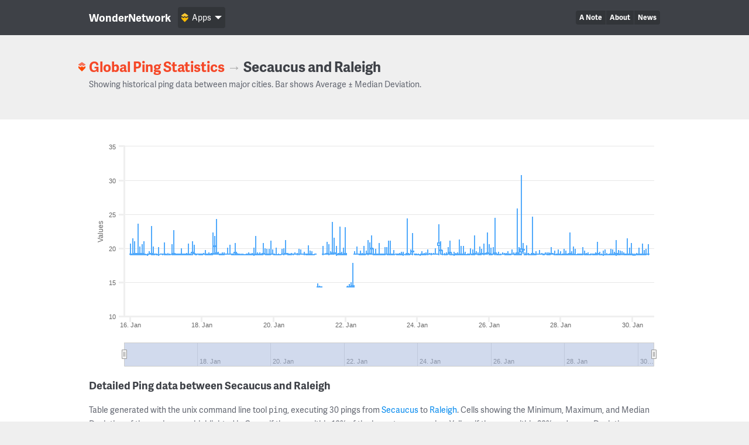

--- FILE ---
content_type: text/html; charset=UTF-8
request_url: https://wondernetwork.com/pings/Secaucus/Raleigh
body_size: 10933
content:
<!DOCTYPE html>
<html>
	<head>
		<meta charset="utf-8">
		<meta http-equiv="X-UA-Compatible" content="IE=edge">
		<title>Ping time between Secaucus and Raleigh - WonderNetwork</title>
		<meta name="description" content="">
		<meta name="viewport" content="width=device-width, initial-scale=1">
		<link rel="apple-touch-icon" sizes="180x180" href="/apple-touch-icon.png">
        <link rel="icon" type="image/png" sizes="32x32" href="/favicon-32x32.png">
        <link rel="icon" type="image/png" sizes="16x16" href="/favicon-16x16.png">
        <link rel="manifest" href="/manifest.json">
        <link rel="mask-icon" href="/safari-pinned-tab.svg" color="#ffbc00">
        <meta name="theme-color" content="#ffffff">

                <link rel="canonical" href="/pings/Secaucus/Raleigh"/>
        		<!-- Organization structured data -->
	    <script type="application/ld+json">
	        {
	          "@context": "http://schema.org",
	          "@type": "Organization",
	          "name": "WonderNetwork",
	          "url": "https://wondernetwork.com",
	          "logo": "https://wondernetwork.com/img/wondernetwork_transparent.png",
	          "sameAs" : [
	                "https://twitter.com/wondernetwork",
	                "https://ca.linkedin.com/company/wonderproxy"
	          ]
	        }
	    </script>
		<script type="text/javascript">
		(function() {
			var config = {
				kitId: 'thg1bbf',
				scriptTimeout: 3000
			};
			var h=document.getElementsByTagName("html")[0];h.className+=" wf-loading";var t=setTimeout(function(){h.className=h.className.replace(/(\s|^)wf-loading(\s|$)/g," ");h.className+=" wf-inactive"},config.scriptTimeout);var tk=document.createElement("script"),d=false;tk.src='//use.typekit.net/'+config.kitId+'.js';tk.type="text/javascript";tk.async="true";tk.onload=tk.onreadystatechange=function(){var a=this.readyState;if(d||a&&a!="complete"&&a!="loaded")return;d=true;clearTimeout(t);try{Typekit.load(config)}catch(b){}};var s=document.getElementsByTagName("script")[0];s.parentNode.insertBefore(tk,s)
		})();
		</script>
		<!-- Open Graph data -->
	    <meta property="og:site_name" content="WonderNetwork" />
	    <meta property="og:title" content="Ping time between Secaucus and Raleigh - WonderNetwork" />
	    <meta property="og:type" content="website" />
	    <meta property="og:url" content="https://wondernetwork.com/pings/Secaucus/Raleigh"/>
        <meta property="og:image" content="https://wondernetwork.com/img/social.png"/>
	    <meta property="og:description" content=""/>
		<script type="text/javascript">
                            window['wondernetwork_pings'] = {"city1":"Secaucus","city2":"Raleigh","rs":[{"source":"171","destination":"162","timestamp":"2026-01-30 10:28:37","min":"18.984","avg":"19.16","max":"20.591","mdev":"0.271"},{"source":"171","destination":"162","timestamp":"2026-01-30 09:13:38","min":"18.982","avg":"19.142","max":"19.941","mdev":"0.157"},{"source":"171","destination":"162","timestamp":"2026-01-30 07:58:39","min":"18.943","avg":"19.116","max":"19.758","mdev":"0.198"},{"source":"171","destination":"162","timestamp":"2026-01-30 06:43:39","min":"18.982","avg":"19.141","max":"20.655","mdev":"0.287"},{"source":"171","destination":"162","timestamp":"2026-01-30 05:28:37","min":"18.935","avg":"19.075","max":"19.193","mdev":"0.073"},{"source":"171","destination":"162","timestamp":"2026-01-30 04:13:41","min":"18.992","avg":"19.112","max":"20.051","mdev":"0.181"},{"source":"171","destination":"162","timestamp":"2026-01-30 02:58:38","min":"18.981","avg":"19.086","max":"19.301","mdev":"0.073"},{"source":"171","destination":"162","timestamp":"2026-01-30 01:43:38","min":"18.922","avg":"19.044","max":"19.225","mdev":"0.076"},{"source":"171","destination":"162","timestamp":"2026-01-30 00:28:38","min":"18.922","avg":"19.065","max":"19.197","mdev":"0.064"},{"source":"171","destination":"162","timestamp":"2026-01-29 23:13:38","min":"18.95","avg":"19.115","max":"20.769","mdev":"0.312"},{"source":"171","destination":"162","timestamp":"2026-01-29 21:58:38","min":"18.963","avg":"19.132","max":"20.081","mdev":"0.215"},{"source":"171","destination":"162","timestamp":"2026-01-29 20:43:40","min":"18.931","avg":"19.176","max":"21.424","mdev":"0.459"},{"source":"171","destination":"162","timestamp":"2026-01-29 19:28:38","min":"18.935","avg":"19.077","max":"19.245","mdev":"0.062"},{"source":"171","destination":"162","timestamp":"2026-01-29 18:13:39","min":"18.989","avg":"19.111","max":"19.369","mdev":"0.088"},{"source":"171","destination":"162","timestamp":"2026-01-29 16:58:39","min":"18.96","avg":"19.119","max":"19.583","mdev":"0.103"},{"source":"171","destination":"162","timestamp":"2026-01-29 15:43:39","min":"18.954","avg":"19.135","max":"19.638","mdev":"0.108"},{"source":"171","destination":"162","timestamp":"2026-01-29 14:28:40","min":"18.983","avg":"19.107","max":"19.739","mdev":"0.127"},{"source":"171","destination":"162","timestamp":"2026-01-29 13:13:38","min":"18.915","avg":"19.209","max":"21.199","mdev":"0.452"},{"source":"171","destination":"162","timestamp":"2026-01-29 11:58:40","min":"18.981","avg":"19.105","max":"19.517","mdev":"0.109"},{"source":"171","destination":"162","timestamp":"2026-01-29 10:43:37","min":"18.975","avg":"19.127","max":"19.793","mdev":"0.141"},{"source":"171","destination":"162","timestamp":"2026-01-29 09:28:40","min":"18.969","avg":"19.105","max":"19.872","mdev":"0.159"},{"source":"171","destination":"162","timestamp":"2026-01-29 08:13:41","min":"18.999","avg":"19.094","max":"19.212","mdev":"0.058"},{"source":"171","destination":"162","timestamp":"2026-01-29 06:58:38","min":"18.977","avg":"19.076","max":"19.324","mdev":"0.07"},{"source":"171","destination":"162","timestamp":"2026-01-29 05:43:37","min":"18.938","avg":"19.081","max":"19.864","mdev":"0.16"},{"source":"171","destination":"162","timestamp":"2026-01-29 04:28:39","min":"18.895","avg":"19.087","max":"19.673","mdev":"0.141"},{"source":"171","destination":"162","timestamp":"2026-01-29 03:13:37","min":"18.971","avg":"19.064","max":"19.249","mdev":"0.067"},{"source":"171","destination":"162","timestamp":"2026-01-29 01:58:38","min":"18.966","avg":"19.08","max":"19.512","mdev":"0.102"},{"source":"171","destination":"162","timestamp":"2026-01-29 00:43:37","min":"18.924","avg":"19.24","max":"20.928","mdev":"0.433"},{"source":"171","destination":"162","timestamp":"2026-01-28 23:28:38","min":"18.984","avg":"19.081","max":"19.394","mdev":"0.074"},{"source":"171","destination":"162","timestamp":"2026-01-28 22:13:38","min":"18.976","avg":"19.101","max":"19.212","mdev":"0.053"},{"source":"171","destination":"162","timestamp":"2026-01-28 20:58:40","min":"19.02","avg":"19.116","max":"19.217","mdev":"0.061"},{"source":"171","destination":"162","timestamp":"2026-01-28 19:43:38","min":"18.943","avg":"19.075","max":"19.23","mdev":"0.067"},{"source":"171","destination":"162","timestamp":"2026-01-28 18:28:38","min":"18.994","avg":"19.091","max":"19.397","mdev":"0.072"},{"source":"171","destination":"162","timestamp":"2026-01-28 17:13:39","min":"18.95","avg":"19.097","max":"19.294","mdev":"0.082"},{"source":"171","destination":"162","timestamp":"2026-01-28 15:58:41","min":"19","avg":"19.118","max":"19.67","mdev":"0.115"},{"source":"171","destination":"162","timestamp":"2026-01-28 14:43:39","min":"18.995","avg":"19.143","max":"20.204","mdev":"0.234"},{"source":"171","destination":"162","timestamp":"2026-01-28 13:28:38","min":"19.02","avg":"19.091","max":"19.189","mdev":"0.041"},{"source":"171","destination":"162","timestamp":"2026-01-28 12:13:39","min":"18.96","avg":"19.097","max":"19.218","mdev":"0.06"},{"source":"171","destination":"162","timestamp":"2026-01-28 10:58:38","min":"18.993","avg":"19.071","max":"19.128","mdev":"0.039"},{"source":"171","destination":"162","timestamp":"2026-01-28 09:43:38","min":"18.935","avg":"19.094","max":"19.952","mdev":"0.168"},{"source":"171","destination":"162","timestamp":"2026-01-28 08:28:38","min":"18.952","avg":"19.18","max":"20.28","mdev":"0.285"},{"source":"171","destination":"162","timestamp":"2026-01-28 07:13:38","min":"18.924","avg":"19.084","max":"19.606","mdev":"0.117"},{"source":"171","destination":"162","timestamp":"2026-01-28 05:58:38","min":"18.981","avg":"19.188","max":"22.349","mdev":"0.59"},{"source":"171","destination":"162","timestamp":"2026-01-28 04:43:37","min":"18.988","avg":"19.097","max":"19.188","mdev":"0.05"},{"source":"171","destination":"162","timestamp":"2026-01-28 03:28:37","min":"18.948","avg":"19.075","max":"19.623","mdev":"0.114"},{"source":"171","destination":"162","timestamp":"2026-01-28 02:13:38","min":"19.001","avg":"19.149","max":"19.929","mdev":"0.169"},{"source":"171","destination":"162","timestamp":"2026-01-28 00:58:39","min":"18.97","avg":"19.069","max":"19.198","mdev":"0.056"},{"source":"171","destination":"162","timestamp":"2026-01-27 23:43:37","min":"18.96","avg":"19.088","max":"19.534","mdev":"0.101"},{"source":"171","destination":"162","timestamp":"2026-01-27 22:28:39","min":"18.933","avg":"19.111","max":"19.846","mdev":"0.158"},{"source":"171","destination":"162","timestamp":"2026-01-27 21:13:39","min":"18.991","avg":"19.093","max":"19.263","mdev":"0.051"},{"source":"171","destination":"162","timestamp":"2026-01-27 19:58:38","min":"18.977","avg":"19.076","max":"19.645","mdev":"0.116"},{"source":"171","destination":"162","timestamp":"2026-01-27 18:43:37","min":"19.027","avg":"19.122","max":"19.275","mdev":"0.066"},{"source":"171","destination":"162","timestamp":"2026-01-27 17:28:37","min":"19.017","avg":"19.202","max":"20.199","mdev":"0.315"},{"source":"171","destination":"162","timestamp":"2026-01-27 16:13:37","min":"18.989","avg":"19.112","max":"19.396","mdev":"0.095"},{"source":"171","destination":"162","timestamp":"2026-01-27 14:58:37","min":"19.004","avg":"19.111","max":"19.429","mdev":"0.085"},{"source":"171","destination":"162","timestamp":"2026-01-27 13:43:38","min":"19.049","avg":"19.128","max":"19.369","mdev":"0.068"},{"source":"171","destination":"162","timestamp":"2026-01-27 12:28:37","min":"18.97","avg":"19.087","max":"19.23","mdev":"0.06"},{"source":"171","destination":"162","timestamp":"2026-01-27 11:13:38","min":"19.019","avg":"19.126","max":"19.276","mdev":"0.058"},{"source":"171","destination":"162","timestamp":"2026-01-27 09:58:38","min":"19.044","avg":"19.17","max":"19.772","mdev":"0.122"},{"source":"171","destination":"162","timestamp":"2026-01-27 08:43:39","min":"19.051","avg":"19.124","max":"19.232","mdev":"0.044"},{"source":"171","destination":"162","timestamp":"2026-01-27 07:28:37","min":"19.003","avg":"19.121","max":"19.535","mdev":"0.102"},{"source":"171","destination":"162","timestamp":"2026-01-27 06:13:39","min":"18.992","avg":"19.093","max":"19.194","mdev":"0.05"},{"source":"171","destination":"162","timestamp":"2026-01-27 04:58:38","min":"18.969","avg":"19.265","max":"24.654","mdev":"1.002"},{"source":"171","destination":"162","timestamp":"2026-01-27 03:43:38","min":"18.985","avg":"19.065","max":"19.18","mdev":"0.051"},{"source":"171","destination":"162","timestamp":"2026-01-27 02:28:37","min":"18.985","avg":"19.121","max":"19.327","mdev":"0.08"},{"source":"171","destination":"162","timestamp":"2026-01-27 01:13:37","min":"18.995","avg":"19.144","max":"20.469","mdev":"0.25"},{"source":"171","destination":"162","timestamp":"2026-01-26 23:58:38","min":"18.993","avg":"19.091","max":"19.381","mdev":"0.07"},{"source":"171","destination":"162","timestamp":"2026-01-26 22:43:39","min":"19.174","avg":"19.803","max":"20.811","mdev":"0.41"},{"source":"171","destination":"162","timestamp":"2026-01-26 21:28:40","min":"19.005","avg":"19.889","max":"30.818","mdev":"2.19"},{"source":"171","destination":"162","timestamp":"2026-01-26 20:13:37","min":"18.983","avg":"19.112","max":"20.159","mdev":"0.198"},{"source":"171","destination":"162","timestamp":"2026-01-26 18:58:38","min":"18.967","avg":"19.343","max":"25.859","mdev":"1.233"},{"source":"171","destination":"162","timestamp":"2026-01-26 17:43:38","min":"18.996","avg":"19.1","max":"19.245","mdev":"0.055"},{"source":"171","destination":"162","timestamp":"2026-01-26 16:28:39","min":"19.017","avg":"19.129","max":"19.395","mdev":"0.077"},{"source":"171","destination":"162","timestamp":"2026-01-26 15:13:38","min":"19.056","avg":"19.166","max":"19.853","mdev":"0.154"},{"source":"171","destination":"162","timestamp":"2026-01-26 13:58:37","min":"19.024","avg":"19.099","max":"19.224","mdev":"0.045"},{"source":"171","destination":"162","timestamp":"2026-01-26 12:43:37","min":"18.994","avg":"19.103","max":"19.577","mdev":"0.099"},{"source":"171","destination":"162","timestamp":"2026-01-26 11:28:40","min":"18.951","avg":"19.104","max":"19.28","mdev":"0.066"},{"source":"171","destination":"162","timestamp":"2026-01-26 10:13:38","min":"19.046","avg":"19.14","max":"19.269","mdev":"0.052"},{"source":"171","destination":"162","timestamp":"2026-01-26 08:58:38","min":"19.043","avg":"19.124","max":"19.355","mdev":"0.064"},{"source":"171","destination":"162","timestamp":"2026-01-26 07:43:38","min":"19.011","avg":"19.083","max":"19.182","mdev":"0.043"},{"source":"171","destination":"162","timestamp":"2026-01-26 06:28:38","min":"18.946","avg":"19.085","max":"19.52","mdev":"0.095"},{"source":"171","destination":"162","timestamp":"2026-01-26 05:13:38","min":"18.982","avg":"19.121","max":"19.264","mdev":"0.066"},{"source":"171","destination":"162","timestamp":"2026-01-26 03:58:38","min":"18.992","avg":"19.333","max":"24.448","mdev":"1"},{"source":"171","destination":"162","timestamp":"2026-01-26 02:43:38","min":"19.01","avg":"19.166","max":"20.165","mdev":"0.27"},{"source":"171","destination":"162","timestamp":"2026-01-26 01:28:38","min":"18.967","avg":"19.134","max":"20.08","mdev":"0.226"},{"source":"171","destination":"162","timestamp":"2026-01-26 00:13:37","min":"18.961","avg":"19.259","max":"20.64","mdev":"0.349"},{"source":"171","destination":"162","timestamp":"2026-01-25 22:58:37","min":"19.022","avg":"19.319","max":"22.369","mdev":"0.635"},{"source":"171","destination":"162","timestamp":"2026-01-25 21:43:38","min":"19.01","avg":"19.105","max":"19.218","mdev":"0.051"},{"source":"171","destination":"162","timestamp":"2026-01-25 20:28:37","min":"18.964","avg":"19.205","max":"20.716","mdev":"0.392"},{"source":"171","destination":"162","timestamp":"2026-01-25 19:13:39","min":"19.06","avg":"19.191","max":"19.883","mdev":"0.192"},{"source":"171","destination":"162","timestamp":"2026-01-25 17:58:38","min":"18.946","avg":"19.137","max":"20.277","mdev":"0.266"},{"source":"171","destination":"162","timestamp":"2026-01-25 16:43:39","min":"19.001","avg":"19.122","max":"19.357","mdev":"0.076"},{"source":"171","destination":"162","timestamp":"2026-01-25 15:28:39","min":"19.01","avg":"19.119","max":"19.61","mdev":"0.124"},{"source":"171","destination":"162","timestamp":"2026-01-25 14:13:37","min":"19.008","avg":"19.211","max":"21.888","mdev":"0.512"},{"source":"171","destination":"162","timestamp":"2026-01-25 12:58:38","min":"18.975","avg":"19.112","max":"19.829","mdev":"0.189"},{"source":"171","destination":"162","timestamp":"2026-01-25 11:43:38","min":"19.048","avg":"19.172","max":"19.963","mdev":"0.174"},{"source":"171","destination":"162","timestamp":"2026-01-25 10:28:38","min":"19.005","avg":"19.098","max":"19.221","mdev":"0.054"},{"source":"171","destination":"162","timestamp":"2026-01-25 09:13:39","min":"18.972","avg":"19.067","max":"19.16","mdev":"0.049"},{"source":"171","destination":"162","timestamp":"2026-01-25 07:58:38","min":"18.94","avg":"19.073","max":"19.452","mdev":"0.114"},{"source":"171","destination":"162","timestamp":"2026-01-25 06:43:38","min":"18.97","avg":"19.16","max":"20.357","mdev":"0.24"},{"source":"171","destination":"162","timestamp":"2026-01-25 05:28:37","min":"18.925","avg":"19.113","max":"20.333","mdev":"0.266"},{"source":"171","destination":"162","timestamp":"2026-01-25 04:13:39","min":"18.981","avg":"19.167","max":"21.281","mdev":"0.406"},{"source":"171","destination":"162","timestamp":"2026-01-25 02:58:37","min":"18.983","avg":"19.101","max":"19.437","mdev":"0.098"},{"source":"171","destination":"162","timestamp":"2026-01-25 01:43:39","min":"18.961","avg":"19.111","max":"19.306","mdev":"0.078"},{"source":"171","destination":"162","timestamp":"2026-01-25 00:28:39","min":"18.906","avg":"19.056","max":"19.456","mdev":"0.103"},{"source":"171","destination":"162","timestamp":"2026-01-24 23:13:38","min":"18.964","avg":"19.081","max":"19.289","mdev":"0.07"},{"source":"171","destination":"162","timestamp":"2026-01-24 21:58:38","min":"18.959","avg":"19.415","max":"21.104","mdev":"0.543"},{"source":"171","destination":"162","timestamp":"2026-01-24 20:43:37","min":"19.013","avg":"19.142","max":"20.188","mdev":"0.202"},{"source":"171","destination":"162","timestamp":"2026-01-24 19:28:37","min":"18.991","avg":"19.075","max":"19.36","mdev":"0.067"},{"source":"171","destination":"162","timestamp":"2026-01-24 18:13:38","min":"18.99","avg":"19.075","max":"19.273","mdev":"0.06"},{"source":"171","destination":"162","timestamp":"2026-01-24 16:58:37","min":"18.993","avg":"19.137","max":"19.723","mdev":"0.116"},{"source":"171","destination":"162","timestamp":"2026-01-24 15:43:38","min":"19.029","avg":"19.765","max":"20.993","mdev":"0.454"},{"source":"171","destination":"162","timestamp":"2026-01-24 14:28:39","min":"18.998","avg":"20.739","max":"23.526","mdev":"1.682"},{"source":"171","destination":"162","timestamp":"2026-01-24 13:13:37","min":"19.013","avg":"19.115","max":"19.232","mdev":"0.055"},{"source":"171","destination":"162","timestamp":"2026-01-24 11:58:38","min":"19.061","avg":"19.166","max":"20.036","mdev":"0.171"},{"source":"171","destination":"162","timestamp":"2026-01-24 10:43:38","min":"19.016","avg":"19.126","max":"19.336","mdev":"0.07"},{"source":"171","destination":"162","timestamp":"2026-01-24 09:28:38","min":"18.991","avg":"19.128","max":"19.309","mdev":"0.065"},{"source":"171","destination":"162","timestamp":"2026-01-24 08:13:38","min":"19.012","avg":"19.135","max":"19.302","mdev":"0.064"},{"source":"171","destination":"162","timestamp":"2026-01-24 06:58:47","min":"19.006","avg":"19.147","max":"19.841","mdev":"0.144"},{"source":"171","destination":"162","timestamp":"2026-01-24 05:43:37","min":"18.974","avg":"19.111","max":"19.398","mdev":"0.082"},{"source":"171","destination":"162","timestamp":"2026-01-24 04:28:38","min":"18.941","avg":"19.074","max":"19.296","mdev":"0.078"},{"source":"171","destination":"162","timestamp":"2026-01-24 03:13:38","min":"18.987","avg":"19.101","max":"19.561","mdev":"0.105"},{"source":"171","destination":"162","timestamp":"2026-01-24 01:58:38","min":"18.92","avg":"19.052","max":"19.149","mdev":"0.046"},{"source":"171","destination":"162","timestamp":"2026-01-24 00:43:37","min":"18.988","avg":"19.086","max":"19.199","mdev":"0.061"},{"source":"171","destination":"162","timestamp":"2026-01-23 23:28:37","min":"18.994","avg":"19.072","max":"19.225","mdev":"0.053"},{"source":"171","destination":"162","timestamp":"2026-01-23 22:13:38","min":"18.977","avg":"19.118","max":"19.248","mdev":"0.066"},{"source":"171","destination":"162","timestamp":"2026-01-23 20:58:39","min":"19.003","avg":"19.558","max":"22.231","mdev":"0.612"},{"source":"171","destination":"162","timestamp":"2026-01-23 19:43:39","min":"19.02","avg":"19.147","max":"19.798","mdev":"0.145"},{"source":"171","destination":"162","timestamp":"2026-01-23 18:28:38","min":"19.024","avg":"19.087","max":"19.232","mdev":"0.048"},{"source":"171","destination":"162","timestamp":"2026-01-23 17:13:38","min":"18.999","avg":"19.251","max":"24.423","mdev":"0.962"},{"source":"171","destination":"162","timestamp":"2026-01-23 15:58:37","min":"18.962","avg":"19.064","max":"19.169","mdev":"0.051"},{"source":"171","destination":"162","timestamp":"2026-01-23 14:43:39","min":"18.921","avg":"19.123","max":"19.524","mdev":"0.094"},{"source":"171","destination":"162","timestamp":"2026-01-23 13:28:37","min":"19","avg":"19.11","max":"19.524","mdev":"0.094"},{"source":"171","destination":"162","timestamp":"2026-01-23 12:13:37","min":"18.962","avg":"19.07","max":"19.291","mdev":"0.062"},{"source":"171","destination":"162","timestamp":"2026-01-23 10:58:37","min":"19.006","avg":"19.1","max":"19.249","mdev":"0.057"},{"source":"171","destination":"162","timestamp":"2026-01-23 09:43:39","min":"19.021","avg":"19.136","max":"19.236","mdev":"0.057"},{"source":"171","destination":"162","timestamp":"2026-01-23 08:28:38","min":"18.999","avg":"19.085","max":"19.751","mdev":"0.13"},{"source":"171","destination":"162","timestamp":"2026-01-23 07:13:38","min":"18.984","avg":"19.099","max":"19.253","mdev":"0.065"},{"source":"171","destination":"162","timestamp":"2026-01-23 05:58:38","min":"18.996","avg":"19.142","max":"21.09","mdev":"0.371"},{"source":"171","destination":"162","timestamp":"2026-01-23 04:43:38","min":"18.956","avg":"19.162","max":"21.134","mdev":"0.371"},{"source":"171","destination":"162","timestamp":"2026-01-23 03:28:39","min":"19.016","avg":"19.161","max":"20.201","mdev":"0.217"},{"source":"171","destination":"162","timestamp":"2026-01-23 02:13:38","min":"18.995","avg":"19.145","max":"20.201","mdev":"0.202"},{"source":"171","destination":"162","timestamp":"2026-01-23 00:58:37","min":"19.01","avg":"19.101","max":"19.206","mdev":"0.053"},{"source":"171","destination":"162","timestamp":"2026-01-22 23:43:38","min":"18.962","avg":"19.095","max":"19.204","mdev":"0.057"},{"source":"171","destination":"162","timestamp":"2026-01-22 22:28:38","min":"18.983","avg":"19.135","max":"20.756","mdev":"0.305"},{"source":"171","destination":"162","timestamp":"2026-01-22 21:13:38","min":"19.002","avg":"19.11","max":"19.249","mdev":"0.068"},{"source":"171","destination":"162","timestamp":"2026-01-22 19:58:37","min":"18.986","avg":"19.115","max":"19.878","mdev":"0.149"},{"source":"171","destination":"162","timestamp":"2026-01-22 18:43:38","min":"18.951","avg":"19.136","max":"19.961","mdev":"0.19"},{"source":"171","destination":"162","timestamp":"2026-01-22 17:28:39","min":"19.065","avg":"19.98","max":"21.905","mdev":"0.587"},{"source":"171","destination":"162","timestamp":"2026-01-22 16:13:39","min":"19.057","avg":"19.242","max":"20.819","mdev":"0.359"},{"source":"171","destination":"162","timestamp":"2026-01-22 14:58:36","min":"19.008","avg":"19.234","max":"21.183","mdev":"0.399"},{"source":"171","destination":"162","timestamp":"2026-01-22 13:43:35","min":"19.03","avg":"19.124","max":"19.658","mdev":"0.108"},{"source":"171","destination":"162","timestamp":"2026-01-22 12:28:35","min":"18.967","avg":"19.13","max":"20.317","mdev":"0.227"},{"source":"171","destination":"162","timestamp":"2026-01-22 11:13:38","min":"19.039","avg":"19.152","max":"19.293","mdev":"0.059"},{"source":"171","destination":"162","timestamp":"2026-01-22 09:58:39","min":"19.037","avg":"19.115","max":"19.639","mdev":"0.112"},{"source":"171","destination":"162","timestamp":"2026-01-22 08:43:38","min":"19.036","avg":"19.13","max":"19.205","mdev":"0.047"},{"source":"171","destination":"162","timestamp":"2026-01-22 07:28:38","min":"19.034","avg":"19.153","max":"20.271","mdev":"0.219"},{"source":"171","destination":"162","timestamp":"2026-01-22 06:13:37","min":"19.065","avg":"19.145","max":"19.551","mdev":"0.088"},{"source":"171","destination":"162","timestamp":"2026-01-22 04:58:38","min":"14.226","avg":"14.467","max":"17.825","mdev":"0.627"},{"source":"171","destination":"162","timestamp":"2026-01-22 03:43:37","min":"14.228","avg":"14.365","max":"14.962","mdev":"0.142"},{"source":"171","destination":"162","timestamp":"2026-01-22 02:28:38","min":"14.192","avg":"14.313","max":"14.719","mdev":"0.093"},{"source":"171","destination":"162","timestamp":"2026-01-22 01:13:37","min":"14.225","avg":"14.352","max":"14.461","mdev":"0.057"},{"source":"171","destination":"162","timestamp":"2026-01-21 23:58:38","min":"18.975","avg":"19.188","max":"23.111","mdev":"0.73"},{"source":"171","destination":"162","timestamp":"2026-01-21 22:43:37","min":"18.944","avg":"19.135","max":"20.054","mdev":"0.203"},{"source":"171","destination":"162","timestamp":"2026-01-21 21:28:40","min":"19.005","avg":"19.107","max":"19.454","mdev":"0.087"},{"source":"171","destination":"162","timestamp":"2026-01-21 20:13:39","min":"18.997","avg":"19.232","max":"23.195","mdev":"0.738"},{"source":"171","destination":"162","timestamp":"2026-01-21 18:58:38","min":"18.979","avg":"19.071","max":"19.283","mdev":"0.062"},{"source":"171","destination":"162","timestamp":"2026-01-21 17:43:40","min":"18.882","avg":"19.167","max":"20.321","mdev":"0.34"},{"source":"171","destination":"162","timestamp":"2026-01-21 16:28:41","min":"19.043","avg":"19.303","max":"21.56","mdev":"0.473"},{"source":"171","destination":"162","timestamp":"2026-01-21 15:13:38","min":"19.03","avg":"19.291","max":"23.911","mdev":"0.859"},{"source":"171","destination":"162","timestamp":"2026-01-21 13:58:41","min":"19.031","avg":"19.126","max":"19.526","mdev":"0.085"},{"source":"171","destination":"162","timestamp":"2026-01-21 12:43:38","min":"19.003","avg":"19.175","max":"20.645","mdev":"0.294"},{"source":"171","destination":"162","timestamp":"2026-01-21 11:28:38","min":"19.029","avg":"19.199","max":"20.963","mdev":"0.367"},{"source":"171","destination":"162","timestamp":"2026-01-21 10:13:39","min":"19.061","avg":"19.134","max":"19.258","mdev":"0.053"},{"source":"171","destination":"162","timestamp":"2026-01-21 08:58:38","min":"18.997","avg":"19.143","max":"20.315","mdev":"0.223"},{"source":"171","destination":"162","timestamp":"2026-01-21 07:43:38","min":"14.217","avg":"14.316","max":"14.419","mdev":"0.043"},{"source":"171","destination":"162","timestamp":"2026-01-21 06:28:45","min":"14.237","avg":"14.334","max":"14.454","mdev":"0.059"},{"source":"171","destination":"162","timestamp":"2026-01-21 05:13:37","min":"14.231","avg":"14.349","max":"14.808","mdev":"0.103"},{"source":"171","destination":"162","timestamp":"2026-01-21 03:58:38","min":"19.02","avg":"19.111","max":"19.237","mdev":"0.053"},{"source":"171","destination":"162","timestamp":"2026-01-21 02:43:38","min":"18.982","avg":"19.074","max":"19.181","mdev":"0.048"},{"source":"171","destination":"162","timestamp":"2026-01-21 01:28:38","min":"18.973","avg":"19.092","max":"19.54","mdev":"0.098"},{"source":"171","destination":"162","timestamp":"2026-01-21 00:13:38","min":"18.972","avg":"19.123","max":"19.636","mdev":"0.122"},{"source":"171","destination":"162","timestamp":"2026-01-20 22:58:39","min":"18.991","avg":"19.136","max":"20.439","mdev":"0.248"},{"source":"171","destination":"162","timestamp":"2026-01-20 21:43:38","min":"19.007","avg":"19.118","max":"19.229","mdev":"0.05"},{"source":"171","destination":"162","timestamp":"2026-01-20 20:28:39","min":"18.981","avg":"19.126","max":"19.451","mdev":"0.082"},{"source":"171","destination":"162","timestamp":"2026-01-20 19:13:38","min":"19.036","avg":"19.123","max":"19.238","mdev":"0.049"},{"source":"171","destination":"162","timestamp":"2026-01-20 17:58:38","min":"19.013","avg":"19.148","max":"19.839","mdev":"0.162"},{"source":"171","destination":"162","timestamp":"2026-01-20 16:43:39","min":"19.007","avg":"19.166","max":"19.924","mdev":"0.175"},{"source":"171","destination":"162","timestamp":"2026-01-20 15:28:38","min":"19.007","avg":"19.12","max":"19.273","mdev":"0.057"},{"source":"171","destination":"162","timestamp":"2026-01-20 14:13:38","min":"19.044","avg":"19.132","max":"19.362","mdev":"0.071"},{"source":"171","destination":"162","timestamp":"2026-01-20 12:58:38","min":"19.004","avg":"19.115","max":"19.21","mdev":"0.054"},{"source":"171","destination":"162","timestamp":"2026-01-20 11:43:39","min":"18.99","avg":"19.121","max":"19.288","mdev":"0.066"},{"source":"171","destination":"162","timestamp":"2026-01-20 10:28:41","min":"19.01","avg":"19.1","max":"19.198","mdev":"0.056"},{"source":"171","destination":"162","timestamp":"2026-01-20 09:13:35","min":"18.962","avg":"19.133","max":"19.313","mdev":"0.079"},{"source":"171","destination":"162","timestamp":"2026-01-20 07:58:37","min":"19.017","avg":"19.202","max":"21.198","mdev":"0.403"},{"source":"171","destination":"162","timestamp":"2026-01-20 06:43:36","min":"18.989","avg":"19.167","max":"19.977","mdev":"0.175"},{"source":"171","destination":"162","timestamp":"2026-01-20 05:28:38","min":"19.029","avg":"19.139","max":"19.923","mdev":"0.155"},{"source":"171","destination":"162","timestamp":"2026-01-20 04:13:35","min":"18.946","avg":"19.054","max":"19.135","mdev":"0.05"},{"source":"171","destination":"162","timestamp":"2026-01-20 02:58:35","min":"18.98","avg":"19.072","max":"19.186","mdev":"0.052"},{"source":"171","destination":"162","timestamp":"2026-01-20 01:43:37","min":"18.964","avg":"19.082","max":"20.063","mdev":"0.189"},{"source":"171","destination":"162","timestamp":"2026-01-20 00:28:38","min":"19.016","avg":"19.094","max":"19.195","mdev":"0.044"},{"source":"171","destination":"162","timestamp":"2026-01-19 23:13:36","min":"19.045","avg":"19.156","max":"19.795","mdev":"0.134"},{"source":"171","destination":"162","timestamp":"2026-01-19 21:58:24","min":"19.034","avg":"19.17","max":"21.132","mdev":"0.366"},{"source":"171","destination":"162","timestamp":"2026-01-19 20:43:37","min":"18.962","avg":"19.099","max":"19.89","mdev":"0.155"},{"source":"171","destination":"162","timestamp":"2026-01-19 19:28:36","min":"18.945","avg":"19.101","max":"19.886","mdev":"0.156"},{"source":"171","destination":"162","timestamp":"2026-01-19 18:13:38","min":"19.034","avg":"19.14","max":"20.041","mdev":"0.172"},{"source":"171","destination":"162","timestamp":"2026-01-19 16:58:36","min":"19.028","avg":"19.207","max":"20.793","mdev":"0.357"},{"source":"171","destination":"162","timestamp":"2026-01-19 15:43:38","min":"18.982","avg":"19.1","max":"19.242","mdev":"0.052"},{"source":"171","destination":"162","timestamp":"2026-01-19 14:28:37","min":"18.982","avg":"19.108","max":"19.358","mdev":"0.081"},{"source":"171","destination":"162","timestamp":"2026-01-19 13:13:39","min":"18.985","avg":"19.115","max":"19.366","mdev":"0.081"},{"source":"171","destination":"162","timestamp":"2026-01-19 11:58:35","min":"18.979","avg":"19.173","max":"21.78","mdev":"0.486"},{"source":"171","destination":"162","timestamp":"2026-01-19 10:43:36","min":"18.92","avg":"19.078","max":"20.122","mdev":"0.201"},{"source":"171","destination":"162","timestamp":"2026-01-19 09:28:35","min":"18.977","avg":"19.122","max":"19.278","mdev":"0.07"},{"source":"171","destination":"162","timestamp":"2026-01-19 08:13:39","min":"19.001","avg":"19.097","max":"19.254","mdev":"0.051"},{"source":"171","destination":"162","timestamp":"2026-01-19 06:58:35","min":"19.003","avg":"19.095","max":"19.379","mdev":"0.076"},{"source":"171","destination":"162","timestamp":"2026-01-19 05:43:39","min":"18.977","avg":"19.077","max":"19.219","mdev":"0.049"},{"source":"171","destination":"162","timestamp":"2026-01-19 04:28:36","min":"18.942","avg":"19.074","max":"19.166","mdev":"0.053"},{"source":"171","destination":"162","timestamp":"2026-01-19 03:13:34","min":"18.994","avg":"19.094","max":"19.248","mdev":"0.059"},{"source":"171","destination":"162","timestamp":"2026-01-19 01:58:34","min":"18.962","avg":"19.072","max":"19.201","mdev":"0.056"},{"source":"171","destination":"162","timestamp":"2026-01-19 00:43:34","min":"18.958","avg":"19.078","max":"19.197","mdev":"0.06"},{"source":"171","destination":"162","timestamp":"2026-01-18 23:28:36","min":"18.991","avg":"19.098","max":"19.276","mdev":"0.064"},{"source":"171","destination":"162","timestamp":"2026-01-18 22:13:39","min":"18.991","avg":"19.365","max":"20.749","mdev":"0.465"},{"source":"171","destination":"162","timestamp":"2026-01-18 20:58:35","min":"19.019","avg":"19.088","max":"19.188","mdev":"0.048"},{"source":"171","destination":"162","timestamp":"2026-01-18 19:43:38","min":"19","avg":"19.115","max":"19.213","mdev":"0.063"},{"source":"171","destination":"162","timestamp":"2026-01-18 18:28:36","min":"19.028","avg":"19.176","max":"20.542","mdev":"0.261"},{"source":"171","destination":"162","timestamp":"2026-01-18 17:13:35","min":"19.043","avg":"19.165","max":"20.062","mdev":"0.181"},{"source":"171","destination":"162","timestamp":"2026-01-18 15:58:41","min":"19.032","avg":"19.116","max":"19.216","mdev":"0.053"},{"source":"171","destination":"162","timestamp":"2026-01-18 14:43:35","min":"19.006","avg":"19.137","max":"19.376","mdev":"0.072"},{"source":"171","destination":"162","timestamp":"2026-01-18 13:28:40","min":"19.023","avg":"19.104","max":"19.377","mdev":"0.068"},{"source":"171","destination":"162","timestamp":"2026-01-18 12:13:39","min":"19.004","avg":"19.1","max":"19.22","mdev":"0.056"},{"source":"171","destination":"162","timestamp":"2026-01-18 10:58:37","min":"19.065","avg":"19.165","max":"19.469","mdev":"0.097"},{"source":"171","destination":"162","timestamp":"2026-01-18 09:43:36","min":"19.059","avg":"19.299","max":"24.3","mdev":"0.929"},{"source":"171","destination":"162","timestamp":"2026-01-18 08:28:36","min":"19.009","avg":"20.35","max":"21.848","mdev":"0.69"},{"source":"171","destination":"162","timestamp":"2026-01-18 07:13:39","min":"19.017","avg":"19.255","max":"22.363","mdev":"0.587"},{"source":"171","destination":"162","timestamp":"2026-01-18 05:58:35","min":"19.01","avg":"19.104","max":"19.325","mdev":"0.064"},{"source":"171","destination":"162","timestamp":"2026-01-18 04:43:38","min":"19.002","avg":"19.084","max":"19.374","mdev":"0.067"},{"source":"171","destination":"162","timestamp":"2026-01-18 03:28:37","min":"18.941","avg":"19.098","max":"19.209","mdev":"0.061"},{"source":"171","destination":"162","timestamp":"2026-01-18 02:13:37","min":"18.964","avg":"19.124","max":"19.749","mdev":"0.135"},{"source":"171","destination":"162","timestamp":"2026-01-18 00:58:37","min":"19.057","avg":"19.111","max":"19.317","mdev":"0.054"},{"source":"171","destination":"162","timestamp":"2026-01-17 23:43:38","min":"18.974","avg":"19.082","max":"19.251","mdev":"0.062"},{"source":"171","destination":"162","timestamp":"2026-01-17 22:28:39","min":"18.987","avg":"19.095","max":"19.224","mdev":"0.061"},{"source":"171","destination":"162","timestamp":"2026-01-17 21:13:38","min":"19.048","avg":"19.127","max":"19.236","mdev":"0.051"},{"source":"171","destination":"162","timestamp":"2026-01-17 19:58:36","min":"19.008","avg":"19.087","max":"19.241","mdev":"0.059"},{"source":"171","destination":"162","timestamp":"2026-01-17 18:43:35","min":"19.02","avg":"19.254","max":"20.503","mdev":"0.37"},{"source":"171","destination":"162","timestamp":"2026-01-17 17:28:36","min":"19.008","avg":"19.403","max":"21.001","mdev":"0.538"},{"source":"171","destination":"162","timestamp":"2026-01-17 16:13:37","min":"19.006","avg":"19.094","max":"19.195","mdev":"0.051"},{"source":"171","destination":"162","timestamp":"2026-01-17 14:58:37","min":"18.975","avg":"19.117","max":"20.669","mdev":"0.292"},{"source":"171","destination":"162","timestamp":"2026-01-17 13:43:35","min":"18.994","avg":"19.121","max":"19.316","mdev":"0.061"},{"source":"171","destination":"162","timestamp":"2026-01-17 12:28:34","min":"18.978","avg":"19.083","max":"19.235","mdev":"0.053"},{"source":"171","destination":"162","timestamp":"2026-01-17 11:13:35","min":"18.998","avg":"19.112","max":"19.253","mdev":"0.067"},{"source":"171","destination":"162","timestamp":"2026-01-17 09:58:36","min":"18.963","avg":"19.097","max":"20.02","mdev":"0.178"},{"source":"171","destination":"162","timestamp":"2026-01-17 08:43:39","min":"18.974","avg":"19.094","max":"19.24","mdev":"0.065"},{"source":"171","destination":"162","timestamp":"2026-01-17 07:28:39","min":"18.972","avg":"19.097","max":"19.214","mdev":"0.055"},{"source":"171","destination":"162","timestamp":"2026-01-17 06:13:35","min":"18.965","avg":"19.07","max":"19.202","mdev":"0.062"},{"source":"171","destination":"162","timestamp":"2026-01-17 04:58:36","min":"18.946","avg":"19.194","max":"22.711","mdev":"0.654"},{"source":"171","destination":"162","timestamp":"2026-01-17 03:43:34","min":"18.973","avg":"19.154","max":"20.629","mdev":"0.294"},{"source":"171","destination":"162","timestamp":"2026-01-17 02:28:36","min":"18.939","avg":"19.069","max":"19.262","mdev":"0.059"},{"source":"171","destination":"162","timestamp":"2026-01-17 01:13:36","min":"18.982","avg":"19.079","max":"19.301","mdev":"0.064"},{"source":"171","destination":"162","timestamp":"2026-01-16 23:58:37","min":"18.998","avg":"19.094","max":"19.23","mdev":"0.06"},{"source":"171","destination":"162","timestamp":"2026-01-16 22:43:36","min":"18.994","avg":"19.166","max":"20.824","mdev":"0.318"},{"source":"171","destination":"162","timestamp":"2026-01-16 21:28:34","min":"18.978","avg":"19.116","max":"19.251","mdev":"0.07"},{"source":"171","destination":"162","timestamp":"2026-01-16 20:13:36","min":"19.017","avg":"19.11","max":"19.236","mdev":"0.054"},{"source":"171","destination":"162","timestamp":"2026-01-16 18:58:36","min":"18.91","avg":"19.073","max":"20.193","mdev":"0.215"},{"source":"171","destination":"162","timestamp":"2026-01-16 17:43:37","min":"18.947","avg":"19.086","max":"19.23","mdev":"0.068"},{"source":"171","destination":"162","timestamp":"2026-01-16 16:28:39","min":"19.022","avg":"19.141","max":"19.236","mdev":"0.06"},{"source":"171","destination":"162","timestamp":"2026-01-16 15:13:35","min":"18.975","avg":"19.118","max":"20.247","mdev":"0.226"},{"source":"171","destination":"162","timestamp":"2026-01-16 13:58:36","min":"19","avg":"19.251","max":"23.243","mdev":"0.743"},{"source":"171","destination":"162","timestamp":"2026-01-16 12:43:38","min":"19.011","avg":"19.128","max":"19.586","mdev":"0.099"},{"source":"171","destination":"162","timestamp":"2026-01-16 11:28:36","min":"18.909","avg":"19.061","max":"19.2","mdev":"0.064"},{"source":"171","destination":"162","timestamp":"2026-01-16 10:13:35","min":"18.964","avg":"19.061","max":"19.174","mdev":"0.045"},{"source":"171","destination":"162","timestamp":"2026-01-16 08:58:38","min":"19.001","avg":"19.14","max":"21.072","mdev":"0.362"},{"source":"171","destination":"162","timestamp":"2026-01-16 07:43:38","min":"18.951","avg":"19.204","max":"20.569","mdev":"0.366"},{"source":"171","destination":"162","timestamp":"2026-01-16 06:28:41","min":"18.981","avg":"19.103","max":"20.269","mdev":"0.224"},{"source":"171","destination":"162","timestamp":"2026-01-16 05:13:35","min":"18.976","avg":"19.229","max":"23.631","mdev":"0.828"},{"source":"171","destination":"162","timestamp":"2026-01-16 03:58:38","min":"18.945","avg":"19.05","max":"19.155","mdev":"0.049"},{"source":"171","destination":"162","timestamp":"2026-01-16 02:43:38","min":"19.002","avg":"19.255","max":"21.074","mdev":"0.507"},{"source":"171","destination":"162","timestamp":"2026-01-16 01:28:37","min":"18.987","avg":"19.154","max":"21.47","mdev":"0.433"},{"source":"171","destination":"162","timestamp":"2026-01-16 00:13:38","min":"18.933","avg":"19.174","max":"20.665","mdev":"0.418"}]};
                	</script>
    	<link href="/css/main.1739373094.css" media="screen, projection" rel="stylesheet" type="text/css" />
		<script defer data-domain="wondernetwork.com" src="https://plausible.io/js/script.js"></script>
	</head>
	<body id="section-" class="">
		<div id="header" class="strip">
			<div class="strip-content">
				<a class="site-logo" href="/">WonderNetwork</a>
				<ul class="site-nav">
					<li><a class="site-nav-link" href="/noteonthedoor">A Note</a></li>
					<li><a class="site-nav-link" href="/about">About</a></li>
					<li><a class="site-nav-link" href="/news">News</a></li>
				</ul>
									<div class="products dropdown">
						<div class="products-label dropdown-trigger is-wn">Apps<span class="logo"></span><span class="icon is-descending"></span></div>
						<ul class="products-list dropdown-target">
							<li><a href="/wonderproxy" class="products-link is-wp"><span class="logo"></span>WonderProxy</a></li>
							<li><a href="/wheresitup" class="products-link is-wip"><span class="logo"></span>Where&#8217;s It Up?</a></li>
							<li><a href="/testlocally" class="products-link is-nlt"><span class="logo"></span>TestLocally</a></li>
							<li><a href="/pings" class="products-link is-gps"><span class="logo"></span>Global Ping Statistics</a></li>
							<li><a href="/wheresitfast" class="products-link is-wif"><span class="logo"></span>Where&#8217;s It Fast?</a></li>
						</ul>
					</div>
							</div>
		</div>

		<div id="wrap">
            <div id="sub-header" class="strip is-product is-gps">
	<div class="strip-content">
		<h1 class="strip-header">
			<a class="sh-root" href="/pings"><span class="logo"></span>Global Ping Statistics</a>
			<span class="section">&#8594;</span>
			<span class="sh-crumb">Secaucus and Raleigh</span>
		</h1>
		<p>Showing historical ping data between major cities. Bar shows Average &#177; Median Deviation.</p>
	</div>
</div>
<div id="content">
	<div class="strip is-lastchild">
		<div class="strip-content">
			<div id="pings-plot"></div>
			<h2>Detailed Ping data between Secaucus and Raleigh</h2>
			<p>Table generated with the unix command line tool <code>ping</code>, executing 30 pings from <a href="/pings/Secaucus">Secaucus</a> to <a href="/pings/Raleigh">Raleigh</a>. Cells showing the Minimum, Maximum, and Median Deviation of those pings are highlighted in Green if they are within 10% of the lowest average ping, Yellow if they are within 20% and so on. Deviations are judged based on an ideal value being within 10% of 1% of that run&#8217;s average ping time (green).</p>
			<table>
				<thead>
					<tr>
						<th>avg</th>
						<th>min</th>
						<th>max</th>
						<th>mdev</th>
						<th>timestamp</th>
					</tr>
				</thead>
				<tbody>
											<tr>
							<td class="is-bucket is-bucket-0">
								<div class="td-item">19.160ms</div>
							</td>
							<td class="is-bucket is-bucket-0">
								<div class="td-item">18.984ms</div>
							</td>
							<td class="is-bucket is-bucket-0">
								<div class="td-item">20.591ms</div>
							</td>
							<td class="is-bucket is-bucket-4">
								<div class="td-item">0.271ms</div>
							</td>
							<td class="is-bucket">2026-01-30 10:28:37</td>
						</tr>
											<tr>
							<td class="is-bucket is-bucket-0">
								<div class="td-item">19.142ms</div>
							</td>
							<td class="is-bucket is-bucket-0">
								<div class="td-item">18.982ms</div>
							</td>
							<td class="is-bucket is-bucket-0">
								<div class="td-item">19.941ms</div>
							</td>
							<td class="is-bucket is-bucket-0">
								<div class="td-item">0.157ms</div>
							</td>
							<td class="is-bucket">2026-01-30 09:13:38</td>
						</tr>
											<tr>
							<td class="is-bucket is-bucket-0">
								<div class="td-item">19.116ms</div>
							</td>
							<td class="is-bucket is-bucket-0">
								<div class="td-item">18.943ms</div>
							</td>
							<td class="is-bucket is-bucket-0">
								<div class="td-item">19.758ms</div>
							</td>
							<td class="is-bucket is-bucket-0">
								<div class="td-item">0.198ms</div>
							</td>
							<td class="is-bucket">2026-01-30 07:58:39</td>
						</tr>
											<tr>
							<td class="is-bucket is-bucket-0">
								<div class="td-item">19.141ms</div>
							</td>
							<td class="is-bucket is-bucket-0">
								<div class="td-item">18.982ms</div>
							</td>
							<td class="is-bucket is-bucket-0">
								<div class="td-item">20.655ms</div>
							</td>
							<td class="is-bucket is-bucket-4">
								<div class="td-item">0.287ms</div>
							</td>
							<td class="is-bucket">2026-01-30 06:43:39</td>
						</tr>
											<tr>
							<td class="is-bucket is-bucket-0">
								<div class="td-item">19.075ms</div>
							</td>
							<td class="is-bucket is-bucket-0">
								<div class="td-item">18.935ms</div>
							</td>
							<td class="is-bucket is-bucket-0">
								<div class="td-item">19.193ms</div>
							</td>
							<td class="is-bucket is-bucket-0">
								<div class="td-item">0.073ms</div>
							</td>
							<td class="is-bucket">2026-01-30 05:28:37</td>
						</tr>
											<tr>
							<td class="is-bucket is-bucket-0">
								<div class="td-item">19.112ms</div>
							</td>
							<td class="is-bucket is-bucket-0">
								<div class="td-item">18.992ms</div>
							</td>
							<td class="is-bucket is-bucket-0">
								<div class="td-item">20.051ms</div>
							</td>
							<td class="is-bucket is-bucket-0">
								<div class="td-item">0.181ms</div>
							</td>
							<td class="is-bucket">2026-01-30 04:13:41</td>
						</tr>
											<tr>
							<td class="is-bucket is-bucket-0">
								<div class="td-item">19.086ms</div>
							</td>
							<td class="is-bucket is-bucket-0">
								<div class="td-item">18.981ms</div>
							</td>
							<td class="is-bucket is-bucket-0">
								<div class="td-item">19.301ms</div>
							</td>
							<td class="is-bucket is-bucket-0">
								<div class="td-item">0.073ms</div>
							</td>
							<td class="is-bucket">2026-01-30 02:58:38</td>
						</tr>
											<tr>
							<td class="is-bucket is-bucket-0">
								<div class="td-item">19.044ms</div>
							</td>
							<td class="is-bucket is-bucket-0">
								<div class="td-item">18.922ms</div>
							</td>
							<td class="is-bucket is-bucket-0">
								<div class="td-item">19.225ms</div>
							</td>
							<td class="is-bucket is-bucket-0">
								<div class="td-item">0.076ms</div>
							</td>
							<td class="is-bucket">2026-01-30 01:43:38</td>
						</tr>
											<tr>
							<td class="is-bucket is-bucket-0">
								<div class="td-item">19.065ms</div>
							</td>
							<td class="is-bucket is-bucket-0">
								<div class="td-item">18.922ms</div>
							</td>
							<td class="is-bucket is-bucket-0">
								<div class="td-item">19.197ms</div>
							</td>
							<td class="is-bucket is-bucket-0">
								<div class="td-item">0.064ms</div>
							</td>
							<td class="is-bucket">2026-01-30 00:28:38</td>
						</tr>
											<tr>
							<td class="is-bucket is-bucket-0">
								<div class="td-item">19.115ms</div>
							</td>
							<td class="is-bucket is-bucket-0">
								<div class="td-item">18.950ms</div>
							</td>
							<td class="is-bucket is-bucket-0">
								<div class="td-item">20.769ms</div>
							</td>
							<td class="is-bucket is-bucket-4">
								<div class="td-item">0.312ms</div>
							</td>
							<td class="is-bucket">2026-01-29 23:13:38</td>
						</tr>
											<tr>
							<td class="is-bucket is-bucket-0">
								<div class="td-item">19.132ms</div>
							</td>
							<td class="is-bucket is-bucket-0">
								<div class="td-item">18.963ms</div>
							</td>
							<td class="is-bucket is-bucket-0">
								<div class="td-item">20.081ms</div>
							</td>
							<td class="is-bucket is-bucket-1">
								<div class="td-item">0.215ms</div>
							</td>
							<td class="is-bucket">2026-01-29 21:58:38</td>
						</tr>
											<tr>
							<td class="is-bucket is-bucket-0">
								<div class="td-item">19.176ms</div>
							</td>
							<td class="is-bucket is-bucket-0">
								<div class="td-item">18.931ms</div>
							</td>
							<td class="is-bucket is-bucket-1">
								<div class="td-item">21.424ms</div>
							</td>
							<td class="is-bucket is-bucket-4">
								<div class="td-item">0.459ms</div>
							</td>
							<td class="is-bucket">2026-01-29 20:43:40</td>
						</tr>
											<tr>
							<td class="is-bucket is-bucket-0">
								<div class="td-item">19.077ms</div>
							</td>
							<td class="is-bucket is-bucket-0">
								<div class="td-item">18.935ms</div>
							</td>
							<td class="is-bucket is-bucket-0">
								<div class="td-item">19.245ms</div>
							</td>
							<td class="is-bucket is-bucket-0">
								<div class="td-item">0.062ms</div>
							</td>
							<td class="is-bucket">2026-01-29 19:28:38</td>
						</tr>
											<tr>
							<td class="is-bucket is-bucket-0">
								<div class="td-item">19.111ms</div>
							</td>
							<td class="is-bucket is-bucket-0">
								<div class="td-item">18.989ms</div>
							</td>
							<td class="is-bucket is-bucket-0">
								<div class="td-item">19.369ms</div>
							</td>
							<td class="is-bucket is-bucket-0">
								<div class="td-item">0.088ms</div>
							</td>
							<td class="is-bucket">2026-01-29 18:13:39</td>
						</tr>
											<tr>
							<td class="is-bucket is-bucket-0">
								<div class="td-item">19.119ms</div>
							</td>
							<td class="is-bucket is-bucket-0">
								<div class="td-item">18.960ms</div>
							</td>
							<td class="is-bucket is-bucket-0">
								<div class="td-item">19.583ms</div>
							</td>
							<td class="is-bucket is-bucket-0">
								<div class="td-item">0.103ms</div>
							</td>
							<td class="is-bucket">2026-01-29 16:58:39</td>
						</tr>
											<tr>
							<td class="is-bucket is-bucket-0">
								<div class="td-item">19.135ms</div>
							</td>
							<td class="is-bucket is-bucket-0">
								<div class="td-item">18.954ms</div>
							</td>
							<td class="is-bucket is-bucket-0">
								<div class="td-item">19.638ms</div>
							</td>
							<td class="is-bucket is-bucket-0">
								<div class="td-item">0.108ms</div>
							</td>
							<td class="is-bucket">2026-01-29 15:43:39</td>
						</tr>
											<tr>
							<td class="is-bucket is-bucket-0">
								<div class="td-item">19.107ms</div>
							</td>
							<td class="is-bucket is-bucket-0">
								<div class="td-item">18.983ms</div>
							</td>
							<td class="is-bucket is-bucket-0">
								<div class="td-item">19.739ms</div>
							</td>
							<td class="is-bucket is-bucket-0">
								<div class="td-item">0.127ms</div>
							</td>
							<td class="is-bucket">2026-01-29 14:28:40</td>
						</tr>
											<tr>
							<td class="is-bucket is-bucket-0">
								<div class="td-item">19.209ms</div>
							</td>
							<td class="is-bucket is-bucket-0">
								<div class="td-item">18.915ms</div>
							</td>
							<td class="is-bucket is-bucket-1">
								<div class="td-item">21.199ms</div>
							</td>
							<td class="is-bucket is-bucket-4">
								<div class="td-item">0.452ms</div>
							</td>
							<td class="is-bucket">2026-01-29 13:13:38</td>
						</tr>
											<tr>
							<td class="is-bucket is-bucket-0">
								<div class="td-item">19.105ms</div>
							</td>
							<td class="is-bucket is-bucket-0">
								<div class="td-item">18.981ms</div>
							</td>
							<td class="is-bucket is-bucket-0">
								<div class="td-item">19.517ms</div>
							</td>
							<td class="is-bucket is-bucket-0">
								<div class="td-item">0.109ms</div>
							</td>
							<td class="is-bucket">2026-01-29 11:58:40</td>
						</tr>
											<tr>
							<td class="is-bucket is-bucket-0">
								<div class="td-item">19.127ms</div>
							</td>
							<td class="is-bucket is-bucket-0">
								<div class="td-item">18.975ms</div>
							</td>
							<td class="is-bucket is-bucket-0">
								<div class="td-item">19.793ms</div>
							</td>
							<td class="is-bucket is-bucket-0">
								<div class="td-item">0.141ms</div>
							</td>
							<td class="is-bucket">2026-01-29 10:43:37</td>
						</tr>
											<tr>
							<td class="is-bucket is-bucket-0">
								<div class="td-item">19.105ms</div>
							</td>
							<td class="is-bucket is-bucket-0">
								<div class="td-item">18.969ms</div>
							</td>
							<td class="is-bucket is-bucket-0">
								<div class="td-item">19.872ms</div>
							</td>
							<td class="is-bucket is-bucket-0">
								<div class="td-item">0.159ms</div>
							</td>
							<td class="is-bucket">2026-01-29 09:28:40</td>
						</tr>
											<tr>
							<td class="is-bucket is-bucket-0">
								<div class="td-item">19.094ms</div>
							</td>
							<td class="is-bucket is-bucket-0">
								<div class="td-item">18.999ms</div>
							</td>
							<td class="is-bucket is-bucket-0">
								<div class="td-item">19.212ms</div>
							</td>
							<td class="is-bucket is-bucket-0">
								<div class="td-item">0.058ms</div>
							</td>
							<td class="is-bucket">2026-01-29 08:13:41</td>
						</tr>
											<tr>
							<td class="is-bucket is-bucket-0">
								<div class="td-item">19.076ms</div>
							</td>
							<td class="is-bucket is-bucket-0">
								<div class="td-item">18.977ms</div>
							</td>
							<td class="is-bucket is-bucket-0">
								<div class="td-item">19.324ms</div>
							</td>
							<td class="is-bucket is-bucket-0">
								<div class="td-item">0.070ms</div>
							</td>
							<td class="is-bucket">2026-01-29 06:58:38</td>
						</tr>
											<tr>
							<td class="is-bucket is-bucket-0">
								<div class="td-item">19.081ms</div>
							</td>
							<td class="is-bucket is-bucket-0">
								<div class="td-item">18.938ms</div>
							</td>
							<td class="is-bucket is-bucket-0">
								<div class="td-item">19.864ms</div>
							</td>
							<td class="is-bucket is-bucket-0">
								<div class="td-item">0.160ms</div>
							</td>
							<td class="is-bucket">2026-01-29 05:43:37</td>
						</tr>
											<tr>
							<td class="is-bucket is-bucket-0">
								<div class="td-item">19.087ms</div>
							</td>
							<td class="is-bucket is-bucket-0">
								<div class="td-item">18.895ms</div>
							</td>
							<td class="is-bucket is-bucket-0">
								<div class="td-item">19.673ms</div>
							</td>
							<td class="is-bucket is-bucket-0">
								<div class="td-item">0.141ms</div>
							</td>
							<td class="is-bucket">2026-01-29 04:28:39</td>
						</tr>
											<tr>
							<td class="is-bucket is-bucket-0">
								<div class="td-item">19.064ms</div>
							</td>
							<td class="is-bucket is-bucket-0">
								<div class="td-item">18.971ms</div>
							</td>
							<td class="is-bucket is-bucket-0">
								<div class="td-item">19.249ms</div>
							</td>
							<td class="is-bucket is-bucket-0">
								<div class="td-item">0.067ms</div>
							</td>
							<td class="is-bucket">2026-01-29 03:13:37</td>
						</tr>
											<tr>
							<td class="is-bucket is-bucket-0">
								<div class="td-item">19.080ms</div>
							</td>
							<td class="is-bucket is-bucket-0">
								<div class="td-item">18.966ms</div>
							</td>
							<td class="is-bucket is-bucket-0">
								<div class="td-item">19.512ms</div>
							</td>
							<td class="is-bucket is-bucket-0">
								<div class="td-item">0.102ms</div>
							</td>
							<td class="is-bucket">2026-01-29 01:58:38</td>
						</tr>
											<tr>
							<td class="is-bucket is-bucket-0">
								<div class="td-item">19.240ms</div>
							</td>
							<td class="is-bucket is-bucket-0">
								<div class="td-item">18.924ms</div>
							</td>
							<td class="is-bucket is-bucket-1">
								<div class="td-item">20.928ms</div>
							</td>
							<td class="is-bucket is-bucket-4">
								<div class="td-item">0.433ms</div>
							</td>
							<td class="is-bucket">2026-01-29 00:43:37</td>
						</tr>
											<tr>
							<td class="is-bucket is-bucket-0">
								<div class="td-item">19.081ms</div>
							</td>
							<td class="is-bucket is-bucket-0">
								<div class="td-item">18.984ms</div>
							</td>
							<td class="is-bucket is-bucket-0">
								<div class="td-item">19.394ms</div>
							</td>
							<td class="is-bucket is-bucket-0">
								<div class="td-item">0.074ms</div>
							</td>
							<td class="is-bucket">2026-01-28 23:28:38</td>
						</tr>
											<tr>
							<td class="is-bucket is-bucket-0">
								<div class="td-item">19.101ms</div>
							</td>
							<td class="is-bucket is-bucket-0">
								<div class="td-item">18.976ms</div>
							</td>
							<td class="is-bucket is-bucket-0">
								<div class="td-item">19.212ms</div>
							</td>
							<td class="is-bucket is-bucket-0">
								<div class="td-item">0.053ms</div>
							</td>
							<td class="is-bucket">2026-01-28 22:13:38</td>
						</tr>
											<tr>
							<td class="is-bucket is-bucket-0">
								<div class="td-item">19.116ms</div>
							</td>
							<td class="is-bucket is-bucket-0">
								<div class="td-item">19.020ms</div>
							</td>
							<td class="is-bucket is-bucket-0">
								<div class="td-item">19.217ms</div>
							</td>
							<td class="is-bucket is-bucket-0">
								<div class="td-item">0.061ms</div>
							</td>
							<td class="is-bucket">2026-01-28 20:58:40</td>
						</tr>
											<tr>
							<td class="is-bucket is-bucket-0">
								<div class="td-item">19.075ms</div>
							</td>
							<td class="is-bucket is-bucket-0">
								<div class="td-item">18.943ms</div>
							</td>
							<td class="is-bucket is-bucket-0">
								<div class="td-item">19.230ms</div>
							</td>
							<td class="is-bucket is-bucket-0">
								<div class="td-item">0.067ms</div>
							</td>
							<td class="is-bucket">2026-01-28 19:43:38</td>
						</tr>
											<tr>
							<td class="is-bucket is-bucket-0">
								<div class="td-item">19.091ms</div>
							</td>
							<td class="is-bucket is-bucket-0">
								<div class="td-item">18.994ms</div>
							</td>
							<td class="is-bucket is-bucket-0">
								<div class="td-item">19.397ms</div>
							</td>
							<td class="is-bucket is-bucket-0">
								<div class="td-item">0.072ms</div>
							</td>
							<td class="is-bucket">2026-01-28 18:28:38</td>
						</tr>
											<tr>
							<td class="is-bucket is-bucket-0">
								<div class="td-item">19.097ms</div>
							</td>
							<td class="is-bucket is-bucket-0">
								<div class="td-item">18.950ms</div>
							</td>
							<td class="is-bucket is-bucket-0">
								<div class="td-item">19.294ms</div>
							</td>
							<td class="is-bucket is-bucket-0">
								<div class="td-item">0.082ms</div>
							</td>
							<td class="is-bucket">2026-01-28 17:13:39</td>
						</tr>
											<tr>
							<td class="is-bucket is-bucket-0">
								<div class="td-item">19.118ms</div>
							</td>
							<td class="is-bucket is-bucket-0">
								<div class="td-item">19.000ms</div>
							</td>
							<td class="is-bucket is-bucket-0">
								<div class="td-item">19.670ms</div>
							</td>
							<td class="is-bucket is-bucket-0">
								<div class="td-item">0.115ms</div>
							</td>
							<td class="is-bucket">2026-01-28 15:58:41</td>
						</tr>
											<tr>
							<td class="is-bucket is-bucket-0">
								<div class="td-item">19.143ms</div>
							</td>
							<td class="is-bucket is-bucket-0">
								<div class="td-item">18.995ms</div>
							</td>
							<td class="is-bucket is-bucket-0">
								<div class="td-item">20.204ms</div>
							</td>
							<td class="is-bucket is-bucket-2">
								<div class="td-item">0.234ms</div>
							</td>
							<td class="is-bucket">2026-01-28 14:43:39</td>
						</tr>
											<tr>
							<td class="is-bucket is-bucket-0">
								<div class="td-item">19.091ms</div>
							</td>
							<td class="is-bucket is-bucket-0">
								<div class="td-item">19.020ms</div>
							</td>
							<td class="is-bucket is-bucket-0">
								<div class="td-item">19.189ms</div>
							</td>
							<td class="is-bucket is-bucket-0">
								<div class="td-item">0.041ms</div>
							</td>
							<td class="is-bucket">2026-01-28 13:28:38</td>
						</tr>
											<tr>
							<td class="is-bucket is-bucket-0">
								<div class="td-item">19.097ms</div>
							</td>
							<td class="is-bucket is-bucket-0">
								<div class="td-item">18.960ms</div>
							</td>
							<td class="is-bucket is-bucket-0">
								<div class="td-item">19.218ms</div>
							</td>
							<td class="is-bucket is-bucket-0">
								<div class="td-item">0.060ms</div>
							</td>
							<td class="is-bucket">2026-01-28 12:13:39</td>
						</tr>
											<tr>
							<td class="is-bucket is-bucket-0">
								<div class="td-item">19.071ms</div>
							</td>
							<td class="is-bucket is-bucket-0">
								<div class="td-item">18.993ms</div>
							</td>
							<td class="is-bucket is-bucket-0">
								<div class="td-item">19.128ms</div>
							</td>
							<td class="is-bucket is-bucket-0">
								<div class="td-item">0.039ms</div>
							</td>
							<td class="is-bucket">2026-01-28 10:58:38</td>
						</tr>
											<tr>
							<td class="is-bucket is-bucket-0">
								<div class="td-item">19.094ms</div>
							</td>
							<td class="is-bucket is-bucket-0">
								<div class="td-item">18.935ms</div>
							</td>
							<td class="is-bucket is-bucket-0">
								<div class="td-item">19.952ms</div>
							</td>
							<td class="is-bucket is-bucket-0">
								<div class="td-item">0.168ms</div>
							</td>
							<td class="is-bucket">2026-01-28 09:43:38</td>
						</tr>
											<tr>
							<td class="is-bucket is-bucket-0">
								<div class="td-item">19.180ms</div>
							</td>
							<td class="is-bucket is-bucket-0">
								<div class="td-item">18.952ms</div>
							</td>
							<td class="is-bucket is-bucket-0">
								<div class="td-item">20.280ms</div>
							</td>
							<td class="is-bucket is-bucket-4">
								<div class="td-item">0.285ms</div>
							</td>
							<td class="is-bucket">2026-01-28 08:28:38</td>
						</tr>
											<tr>
							<td class="is-bucket is-bucket-0">
								<div class="td-item">19.084ms</div>
							</td>
							<td class="is-bucket is-bucket-0">
								<div class="td-item">18.924ms</div>
							</td>
							<td class="is-bucket is-bucket-0">
								<div class="td-item">19.606ms</div>
							</td>
							<td class="is-bucket is-bucket-0">
								<div class="td-item">0.117ms</div>
							</td>
							<td class="is-bucket">2026-01-28 07:13:38</td>
						</tr>
											<tr>
							<td class="is-bucket is-bucket-0">
								<div class="td-item">19.188ms</div>
							</td>
							<td class="is-bucket is-bucket-0">
								<div class="td-item">18.981ms</div>
							</td>
							<td class="is-bucket is-bucket-1">
								<div class="td-item">22.349ms</div>
							</td>
							<td class="is-bucket is-bucket-4">
								<div class="td-item">0.590ms</div>
							</td>
							<td class="is-bucket">2026-01-28 05:58:38</td>
						</tr>
											<tr>
							<td class="is-bucket is-bucket-0">
								<div class="td-item">19.097ms</div>
							</td>
							<td class="is-bucket is-bucket-0">
								<div class="td-item">18.988ms</div>
							</td>
							<td class="is-bucket is-bucket-0">
								<div class="td-item">19.188ms</div>
							</td>
							<td class="is-bucket is-bucket-0">
								<div class="td-item">0.050ms</div>
							</td>
							<td class="is-bucket">2026-01-28 04:43:37</td>
						</tr>
											<tr>
							<td class="is-bucket is-bucket-0">
								<div class="td-item">19.075ms</div>
							</td>
							<td class="is-bucket is-bucket-0">
								<div class="td-item">18.948ms</div>
							</td>
							<td class="is-bucket is-bucket-0">
								<div class="td-item">19.623ms</div>
							</td>
							<td class="is-bucket is-bucket-0">
								<div class="td-item">0.114ms</div>
							</td>
							<td class="is-bucket">2026-01-28 03:28:37</td>
						</tr>
											<tr>
							<td class="is-bucket is-bucket-0">
								<div class="td-item">19.149ms</div>
							</td>
							<td class="is-bucket is-bucket-0">
								<div class="td-item">19.001ms</div>
							</td>
							<td class="is-bucket is-bucket-0">
								<div class="td-item">19.929ms</div>
							</td>
							<td class="is-bucket is-bucket-0">
								<div class="td-item">0.169ms</div>
							</td>
							<td class="is-bucket">2026-01-28 02:13:38</td>
						</tr>
											<tr>
							<td class="is-bucket is-bucket-0">
								<div class="td-item">19.069ms</div>
							</td>
							<td class="is-bucket is-bucket-0">
								<div class="td-item">18.970ms</div>
							</td>
							<td class="is-bucket is-bucket-0">
								<div class="td-item">19.198ms</div>
							</td>
							<td class="is-bucket is-bucket-0">
								<div class="td-item">0.056ms</div>
							</td>
							<td class="is-bucket">2026-01-28 00:58:39</td>
						</tr>
											<tr>
							<td class="is-bucket is-bucket-0">
								<div class="td-item">19.088ms</div>
							</td>
							<td class="is-bucket is-bucket-0">
								<div class="td-item">18.960ms</div>
							</td>
							<td class="is-bucket is-bucket-0">
								<div class="td-item">19.534ms</div>
							</td>
							<td class="is-bucket is-bucket-0">
								<div class="td-item">0.101ms</div>
							</td>
							<td class="is-bucket">2026-01-27 23:43:37</td>
						</tr>
											<tr>
							<td class="is-bucket is-bucket-0">
								<div class="td-item">19.111ms</div>
							</td>
							<td class="is-bucket is-bucket-0">
								<div class="td-item">18.933ms</div>
							</td>
							<td class="is-bucket is-bucket-0">
								<div class="td-item">19.846ms</div>
							</td>
							<td class="is-bucket is-bucket-0">
								<div class="td-item">0.158ms</div>
							</td>
							<td class="is-bucket">2026-01-27 22:28:39</td>
						</tr>
											<tr>
							<td class="is-bucket is-bucket-0">
								<div class="td-item">19.093ms</div>
							</td>
							<td class="is-bucket is-bucket-0">
								<div class="td-item">18.991ms</div>
							</td>
							<td class="is-bucket is-bucket-0">
								<div class="td-item">19.263ms</div>
							</td>
							<td class="is-bucket is-bucket-0">
								<div class="td-item">0.051ms</div>
							</td>
							<td class="is-bucket">2026-01-27 21:13:39</td>
						</tr>
											<tr>
							<td class="is-bucket is-bucket-0">
								<div class="td-item">19.076ms</div>
							</td>
							<td class="is-bucket is-bucket-0">
								<div class="td-item">18.977ms</div>
							</td>
							<td class="is-bucket is-bucket-0">
								<div class="td-item">19.645ms</div>
							</td>
							<td class="is-bucket is-bucket-0">
								<div class="td-item">0.116ms</div>
							</td>
							<td class="is-bucket">2026-01-27 19:58:38</td>
						</tr>
											<tr>
							<td class="is-bucket is-bucket-0">
								<div class="td-item">19.122ms</div>
							</td>
							<td class="is-bucket is-bucket-0">
								<div class="td-item">19.027ms</div>
							</td>
							<td class="is-bucket is-bucket-0">
								<div class="td-item">19.275ms</div>
							</td>
							<td class="is-bucket is-bucket-0">
								<div class="td-item">0.066ms</div>
							</td>
							<td class="is-bucket">2026-01-27 18:43:37</td>
						</tr>
											<tr>
							<td class="is-bucket is-bucket-0">
								<div class="td-item">19.202ms</div>
							</td>
							<td class="is-bucket is-bucket-0">
								<div class="td-item">19.017ms</div>
							</td>
							<td class="is-bucket is-bucket-0">
								<div class="td-item">20.199ms</div>
							</td>
							<td class="is-bucket is-bucket-4">
								<div class="td-item">0.315ms</div>
							</td>
							<td class="is-bucket">2026-01-27 17:28:37</td>
						</tr>
											<tr>
							<td class="is-bucket is-bucket-0">
								<div class="td-item">19.112ms</div>
							</td>
							<td class="is-bucket is-bucket-0">
								<div class="td-item">18.989ms</div>
							</td>
							<td class="is-bucket is-bucket-0">
								<div class="td-item">19.396ms</div>
							</td>
							<td class="is-bucket is-bucket-0">
								<div class="td-item">0.095ms</div>
							</td>
							<td class="is-bucket">2026-01-27 16:13:37</td>
						</tr>
											<tr>
							<td class="is-bucket is-bucket-0">
								<div class="td-item">19.111ms</div>
							</td>
							<td class="is-bucket is-bucket-0">
								<div class="td-item">19.004ms</div>
							</td>
							<td class="is-bucket is-bucket-0">
								<div class="td-item">19.429ms</div>
							</td>
							<td class="is-bucket is-bucket-0">
								<div class="td-item">0.085ms</div>
							</td>
							<td class="is-bucket">2026-01-27 14:58:37</td>
						</tr>
											<tr>
							<td class="is-bucket is-bucket-0">
								<div class="td-item">19.128ms</div>
							</td>
							<td class="is-bucket is-bucket-0">
								<div class="td-item">19.049ms</div>
							</td>
							<td class="is-bucket is-bucket-0">
								<div class="td-item">19.369ms</div>
							</td>
							<td class="is-bucket is-bucket-0">
								<div class="td-item">0.068ms</div>
							</td>
							<td class="is-bucket">2026-01-27 13:43:38</td>
						</tr>
											<tr>
							<td class="is-bucket is-bucket-0">
								<div class="td-item">19.087ms</div>
							</td>
							<td class="is-bucket is-bucket-0">
								<div class="td-item">18.970ms</div>
							</td>
							<td class="is-bucket is-bucket-0">
								<div class="td-item">19.230ms</div>
							</td>
							<td class="is-bucket is-bucket-0">
								<div class="td-item">0.060ms</div>
							</td>
							<td class="is-bucket">2026-01-27 12:28:37</td>
						</tr>
											<tr>
							<td class="is-bucket is-bucket-0">
								<div class="td-item">19.126ms</div>
							</td>
							<td class="is-bucket is-bucket-0">
								<div class="td-item">19.019ms</div>
							</td>
							<td class="is-bucket is-bucket-0">
								<div class="td-item">19.276ms</div>
							</td>
							<td class="is-bucket is-bucket-0">
								<div class="td-item">0.058ms</div>
							</td>
							<td class="is-bucket">2026-01-27 11:13:38</td>
						</tr>
											<tr>
							<td class="is-bucket is-bucket-0">
								<div class="td-item">19.170ms</div>
							</td>
							<td class="is-bucket is-bucket-0">
								<div class="td-item">19.044ms</div>
							</td>
							<td class="is-bucket is-bucket-0">
								<div class="td-item">19.772ms</div>
							</td>
							<td class="is-bucket is-bucket-0">
								<div class="td-item">0.122ms</div>
							</td>
							<td class="is-bucket">2026-01-27 09:58:38</td>
						</tr>
											<tr>
							<td class="is-bucket is-bucket-0">
								<div class="td-item">19.124ms</div>
							</td>
							<td class="is-bucket is-bucket-0">
								<div class="td-item">19.051ms</div>
							</td>
							<td class="is-bucket is-bucket-0">
								<div class="td-item">19.232ms</div>
							</td>
							<td class="is-bucket is-bucket-0">
								<div class="td-item">0.044ms</div>
							</td>
							<td class="is-bucket">2026-01-27 08:43:39</td>
						</tr>
											<tr>
							<td class="is-bucket is-bucket-0">
								<div class="td-item">19.121ms</div>
							</td>
							<td class="is-bucket is-bucket-0">
								<div class="td-item">19.003ms</div>
							</td>
							<td class="is-bucket is-bucket-0">
								<div class="td-item">19.535ms</div>
							</td>
							<td class="is-bucket is-bucket-0">
								<div class="td-item">0.102ms</div>
							</td>
							<td class="is-bucket">2026-01-27 07:28:37</td>
						</tr>
											<tr>
							<td class="is-bucket is-bucket-0">
								<div class="td-item">19.093ms</div>
							</td>
							<td class="is-bucket is-bucket-0">
								<div class="td-item">18.992ms</div>
							</td>
							<td class="is-bucket is-bucket-0">
								<div class="td-item">19.194ms</div>
							</td>
							<td class="is-bucket is-bucket-0">
								<div class="td-item">0.050ms</div>
							</td>
							<td class="is-bucket">2026-01-27 06:13:39</td>
						</tr>
											<tr>
							<td class="is-bucket is-bucket-0">
								<div class="td-item">19.265ms</div>
							</td>
							<td class="is-bucket is-bucket-0">
								<div class="td-item">18.969ms</div>
							</td>
							<td class="is-bucket is-bucket-2">
								<div class="td-item">24.654ms</div>
							</td>
							<td class="is-bucket is-bucket-4">
								<div class="td-item">1.002ms</div>
							</td>
							<td class="is-bucket">2026-01-27 04:58:38</td>
						</tr>
											<tr>
							<td class="is-bucket is-bucket-0">
								<div class="td-item">19.065ms</div>
							</td>
							<td class="is-bucket is-bucket-0">
								<div class="td-item">18.985ms</div>
							</td>
							<td class="is-bucket is-bucket-0">
								<div class="td-item">19.180ms</div>
							</td>
							<td class="is-bucket is-bucket-0">
								<div class="td-item">0.051ms</div>
							</td>
							<td class="is-bucket">2026-01-27 03:43:38</td>
						</tr>
											<tr>
							<td class="is-bucket is-bucket-0">
								<div class="td-item">19.121ms</div>
							</td>
							<td class="is-bucket is-bucket-0">
								<div class="td-item">18.985ms</div>
							</td>
							<td class="is-bucket is-bucket-0">
								<div class="td-item">19.327ms</div>
							</td>
							<td class="is-bucket is-bucket-0">
								<div class="td-item">0.080ms</div>
							</td>
							<td class="is-bucket">2026-01-27 02:28:37</td>
						</tr>
											<tr>
							<td class="is-bucket is-bucket-0">
								<div class="td-item">19.144ms</div>
							</td>
							<td class="is-bucket is-bucket-0">
								<div class="td-item">18.995ms</div>
							</td>
							<td class="is-bucket is-bucket-0">
								<div class="td-item">20.469ms</div>
							</td>
							<td class="is-bucket is-bucket-3">
								<div class="td-item">0.250ms</div>
							</td>
							<td class="is-bucket">2026-01-27 01:13:37</td>
						</tr>
											<tr>
							<td class="is-bucket is-bucket-0">
								<div class="td-item">19.091ms</div>
							</td>
							<td class="is-bucket is-bucket-0">
								<div class="td-item">18.993ms</div>
							</td>
							<td class="is-bucket is-bucket-0">
								<div class="td-item">19.381ms</div>
							</td>
							<td class="is-bucket is-bucket-0">
								<div class="td-item">0.070ms</div>
							</td>
							<td class="is-bucket">2026-01-26 23:58:38</td>
						</tr>
											<tr>
							<td class="is-bucket is-bucket-0">
								<div class="td-item">19.803ms</div>
							</td>
							<td class="is-bucket is-bucket-0">
								<div class="td-item">19.174ms</div>
							</td>
							<td class="is-bucket is-bucket-0">
								<div class="td-item">20.811ms</div>
							</td>
							<td class="is-bucket is-bucket-4">
								<div class="td-item">0.410ms</div>
							</td>
							<td class="is-bucket">2026-01-26 22:43:39</td>
						</tr>
											<tr>
							<td class="is-bucket is-bucket-0">
								<div class="td-item">19.889ms</div>
							</td>
							<td class="is-bucket is-bucket-0">
								<div class="td-item">19.005ms</div>
							</td>
							<td class="is-bucket is-bucket-4">
								<div class="td-item">30.818ms</div>
							</td>
							<td class="is-bucket is-bucket-4">
								<div class="td-item">2.190ms</div>
							</td>
							<td class="is-bucket">2026-01-26 21:28:40</td>
						</tr>
											<tr>
							<td class="is-bucket is-bucket-0">
								<div class="td-item">19.112ms</div>
							</td>
							<td class="is-bucket is-bucket-0">
								<div class="td-item">18.983ms</div>
							</td>
							<td class="is-bucket is-bucket-0">
								<div class="td-item">20.159ms</div>
							</td>
							<td class="is-bucket is-bucket-0">
								<div class="td-item">0.198ms</div>
							</td>
							<td class="is-bucket">2026-01-26 20:13:37</td>
						</tr>
											<tr>
							<td class="is-bucket is-bucket-0">
								<div class="td-item">19.343ms</div>
							</td>
							<td class="is-bucket is-bucket-0">
								<div class="td-item">18.967ms</div>
							</td>
							<td class="is-bucket is-bucket-3">
								<div class="td-item">25.859ms</div>
							</td>
							<td class="is-bucket is-bucket-4">
								<div class="td-item">1.233ms</div>
							</td>
							<td class="is-bucket">2026-01-26 18:58:38</td>
						</tr>
											<tr>
							<td class="is-bucket is-bucket-0">
								<div class="td-item">19.100ms</div>
							</td>
							<td class="is-bucket is-bucket-0">
								<div class="td-item">18.996ms</div>
							</td>
							<td class="is-bucket is-bucket-0">
								<div class="td-item">19.245ms</div>
							</td>
							<td class="is-bucket is-bucket-0">
								<div class="td-item">0.055ms</div>
							</td>
							<td class="is-bucket">2026-01-26 17:43:38</td>
						</tr>
											<tr>
							<td class="is-bucket is-bucket-0">
								<div class="td-item">19.129ms</div>
							</td>
							<td class="is-bucket is-bucket-0">
								<div class="td-item">19.017ms</div>
							</td>
							<td class="is-bucket is-bucket-0">
								<div class="td-item">19.395ms</div>
							</td>
							<td class="is-bucket is-bucket-0">
								<div class="td-item">0.077ms</div>
							</td>
							<td class="is-bucket">2026-01-26 16:28:39</td>
						</tr>
											<tr>
							<td class="is-bucket is-bucket-0">
								<div class="td-item">19.166ms</div>
							</td>
							<td class="is-bucket is-bucket-0">
								<div class="td-item">19.056ms</div>
							</td>
							<td class="is-bucket is-bucket-0">
								<div class="td-item">19.853ms</div>
							</td>
							<td class="is-bucket is-bucket-0">
								<div class="td-item">0.154ms</div>
							</td>
							<td class="is-bucket">2026-01-26 15:13:38</td>
						</tr>
											<tr>
							<td class="is-bucket is-bucket-0">
								<div class="td-item">19.099ms</div>
							</td>
							<td class="is-bucket is-bucket-0">
								<div class="td-item">19.024ms</div>
							</td>
							<td class="is-bucket is-bucket-0">
								<div class="td-item">19.224ms</div>
							</td>
							<td class="is-bucket is-bucket-0">
								<div class="td-item">0.045ms</div>
							</td>
							<td class="is-bucket">2026-01-26 13:58:37</td>
						</tr>
											<tr>
							<td class="is-bucket is-bucket-0">
								<div class="td-item">19.103ms</div>
							</td>
							<td class="is-bucket is-bucket-0">
								<div class="td-item">18.994ms</div>
							</td>
							<td class="is-bucket is-bucket-0">
								<div class="td-item">19.577ms</div>
							</td>
							<td class="is-bucket is-bucket-0">
								<div class="td-item">0.099ms</div>
							</td>
							<td class="is-bucket">2026-01-26 12:43:37</td>
						</tr>
											<tr>
							<td class="is-bucket is-bucket-0">
								<div class="td-item">19.104ms</div>
							</td>
							<td class="is-bucket is-bucket-0">
								<div class="td-item">18.951ms</div>
							</td>
							<td class="is-bucket is-bucket-0">
								<div class="td-item">19.280ms</div>
							</td>
							<td class="is-bucket is-bucket-0">
								<div class="td-item">0.066ms</div>
							</td>
							<td class="is-bucket">2026-01-26 11:28:40</td>
						</tr>
											<tr>
							<td class="is-bucket is-bucket-0">
								<div class="td-item">19.140ms</div>
							</td>
							<td class="is-bucket is-bucket-0">
								<div class="td-item">19.046ms</div>
							</td>
							<td class="is-bucket is-bucket-0">
								<div class="td-item">19.269ms</div>
							</td>
							<td class="is-bucket is-bucket-0">
								<div class="td-item">0.052ms</div>
							</td>
							<td class="is-bucket">2026-01-26 10:13:38</td>
						</tr>
											<tr>
							<td class="is-bucket is-bucket-0">
								<div class="td-item">19.124ms</div>
							</td>
							<td class="is-bucket is-bucket-0">
								<div class="td-item">19.043ms</div>
							</td>
							<td class="is-bucket is-bucket-0">
								<div class="td-item">19.355ms</div>
							</td>
							<td class="is-bucket is-bucket-0">
								<div class="td-item">0.064ms</div>
							</td>
							<td class="is-bucket">2026-01-26 08:58:38</td>
						</tr>
											<tr>
							<td class="is-bucket is-bucket-0">
								<div class="td-item">19.083ms</div>
							</td>
							<td class="is-bucket is-bucket-0">
								<div class="td-item">19.011ms</div>
							</td>
							<td class="is-bucket is-bucket-0">
								<div class="td-item">19.182ms</div>
							</td>
							<td class="is-bucket is-bucket-0">
								<div class="td-item">0.043ms</div>
							</td>
							<td class="is-bucket">2026-01-26 07:43:38</td>
						</tr>
											<tr>
							<td class="is-bucket is-bucket-0">
								<div class="td-item">19.085ms</div>
							</td>
							<td class="is-bucket is-bucket-0">
								<div class="td-item">18.946ms</div>
							</td>
							<td class="is-bucket is-bucket-0">
								<div class="td-item">19.520ms</div>
							</td>
							<td class="is-bucket is-bucket-0">
								<div class="td-item">0.095ms</div>
							</td>
							<td class="is-bucket">2026-01-26 06:28:38</td>
						</tr>
											<tr>
							<td class="is-bucket is-bucket-0">
								<div class="td-item">19.121ms</div>
							</td>
							<td class="is-bucket is-bucket-0">
								<div class="td-item">18.982ms</div>
							</td>
							<td class="is-bucket is-bucket-0">
								<div class="td-item">19.264ms</div>
							</td>
							<td class="is-bucket is-bucket-0">
								<div class="td-item">0.066ms</div>
							</td>
							<td class="is-bucket">2026-01-26 05:13:38</td>
						</tr>
											<tr>
							<td class="is-bucket is-bucket-0">
								<div class="td-item">19.333ms</div>
							</td>
							<td class="is-bucket is-bucket-0">
								<div class="td-item">18.992ms</div>
							</td>
							<td class="is-bucket is-bucket-2">
								<div class="td-item">24.448ms</div>
							</td>
							<td class="is-bucket is-bucket-4">
								<div class="td-item">1.000ms</div>
							</td>
							<td class="is-bucket">2026-01-26 03:58:38</td>
						</tr>
											<tr>
							<td class="is-bucket is-bucket-0">
								<div class="td-item">19.166ms</div>
							</td>
							<td class="is-bucket is-bucket-0">
								<div class="td-item">19.010ms</div>
							</td>
							<td class="is-bucket is-bucket-0">
								<div class="td-item">20.165ms</div>
							</td>
							<td class="is-bucket is-bucket-4">
								<div class="td-item">0.270ms</div>
							</td>
							<td class="is-bucket">2026-01-26 02:43:38</td>
						</tr>
											<tr>
							<td class="is-bucket is-bucket-0">
								<div class="td-item">19.134ms</div>
							</td>
							<td class="is-bucket is-bucket-0">
								<div class="td-item">18.967ms</div>
							</td>
							<td class="is-bucket is-bucket-0">
								<div class="td-item">20.080ms</div>
							</td>
							<td class="is-bucket is-bucket-1">
								<div class="td-item">0.226ms</div>
							</td>
							<td class="is-bucket">2026-01-26 01:28:38</td>
						</tr>
											<tr>
							<td class="is-bucket is-bucket-0">
								<div class="td-item">19.259ms</div>
							</td>
							<td class="is-bucket is-bucket-0">
								<div class="td-item">18.961ms</div>
							</td>
							<td class="is-bucket is-bucket-0">
								<div class="td-item">20.640ms</div>
							</td>
							<td class="is-bucket is-bucket-4">
								<div class="td-item">0.349ms</div>
							</td>
							<td class="is-bucket">2026-01-26 00:13:37</td>
						</tr>
											<tr>
							<td class="is-bucket is-bucket-0">
								<div class="td-item">19.319ms</div>
							</td>
							<td class="is-bucket is-bucket-0">
								<div class="td-item">19.022ms</div>
							</td>
							<td class="is-bucket is-bucket-1">
								<div class="td-item">22.369ms</div>
							</td>
							<td class="is-bucket is-bucket-4">
								<div class="td-item">0.635ms</div>
							</td>
							<td class="is-bucket">2026-01-25 22:58:37</td>
						</tr>
											<tr>
							<td class="is-bucket is-bucket-0">
								<div class="td-item">19.105ms</div>
							</td>
							<td class="is-bucket is-bucket-0">
								<div class="td-item">19.010ms</div>
							</td>
							<td class="is-bucket is-bucket-0">
								<div class="td-item">19.218ms</div>
							</td>
							<td class="is-bucket is-bucket-0">
								<div class="td-item">0.051ms</div>
							</td>
							<td class="is-bucket">2026-01-25 21:43:38</td>
						</tr>
											<tr>
							<td class="is-bucket is-bucket-0">
								<div class="td-item">19.205ms</div>
							</td>
							<td class="is-bucket is-bucket-0">
								<div class="td-item">18.964ms</div>
							</td>
							<td class="is-bucket is-bucket-0">
								<div class="td-item">20.716ms</div>
							</td>
							<td class="is-bucket is-bucket-4">
								<div class="td-item">0.392ms</div>
							</td>
							<td class="is-bucket">2026-01-25 20:28:37</td>
						</tr>
											<tr>
							<td class="is-bucket is-bucket-0">
								<div class="td-item">19.191ms</div>
							</td>
							<td class="is-bucket is-bucket-0">
								<div class="td-item">19.060ms</div>
							</td>
							<td class="is-bucket is-bucket-0">
								<div class="td-item">19.883ms</div>
							</td>
							<td class="is-bucket is-bucket-0">
								<div class="td-item">0.192ms</div>
							</td>
							<td class="is-bucket">2026-01-25 19:13:39</td>
						</tr>
											<tr>
							<td class="is-bucket is-bucket-0">
								<div class="td-item">19.137ms</div>
							</td>
							<td class="is-bucket is-bucket-0">
								<div class="td-item">18.946ms</div>
							</td>
							<td class="is-bucket is-bucket-0">
								<div class="td-item">20.277ms</div>
							</td>
							<td class="is-bucket is-bucket-3">
								<div class="td-item">0.266ms</div>
							</td>
							<td class="is-bucket">2026-01-25 17:58:38</td>
						</tr>
											<tr>
							<td class="is-bucket is-bucket-0">
								<div class="td-item">19.122ms</div>
							</td>
							<td class="is-bucket is-bucket-0">
								<div class="td-item">19.001ms</div>
							</td>
							<td class="is-bucket is-bucket-0">
								<div class="td-item">19.357ms</div>
							</td>
							<td class="is-bucket is-bucket-0">
								<div class="td-item">0.076ms</div>
							</td>
							<td class="is-bucket">2026-01-25 16:43:39</td>
						</tr>
											<tr>
							<td class="is-bucket is-bucket-0">
								<div class="td-item">19.119ms</div>
							</td>
							<td class="is-bucket is-bucket-0">
								<div class="td-item">19.010ms</div>
							</td>
							<td class="is-bucket is-bucket-0">
								<div class="td-item">19.610ms</div>
							</td>
							<td class="is-bucket is-bucket-0">
								<div class="td-item">0.124ms</div>
							</td>
							<td class="is-bucket">2026-01-25 15:28:39</td>
						</tr>
											<tr>
							<td class="is-bucket is-bucket-0">
								<div class="td-item">19.211ms</div>
							</td>
							<td class="is-bucket is-bucket-0">
								<div class="td-item">19.008ms</div>
							</td>
							<td class="is-bucket is-bucket-1">
								<div class="td-item">21.888ms</div>
							</td>
							<td class="is-bucket is-bucket-4">
								<div class="td-item">0.512ms</div>
							</td>
							<td class="is-bucket">2026-01-25 14:13:37</td>
						</tr>
											<tr>
							<td class="is-bucket is-bucket-0">
								<div class="td-item">19.112ms</div>
							</td>
							<td class="is-bucket is-bucket-0">
								<div class="td-item">18.975ms</div>
							</td>
							<td class="is-bucket is-bucket-0">
								<div class="td-item">19.829ms</div>
							</td>
							<td class="is-bucket is-bucket-0">
								<div class="td-item">0.189ms</div>
							</td>
							<td class="is-bucket">2026-01-25 12:58:38</td>
						</tr>
											<tr>
							<td class="is-bucket is-bucket-0">
								<div class="td-item">19.172ms</div>
							</td>
							<td class="is-bucket is-bucket-0">
								<div class="td-item">19.048ms</div>
							</td>
							<td class="is-bucket is-bucket-0">
								<div class="td-item">19.963ms</div>
							</td>
							<td class="is-bucket is-bucket-0">
								<div class="td-item">0.174ms</div>
							</td>
							<td class="is-bucket">2026-01-25 11:43:38</td>
						</tr>
											<tr>
							<td class="is-bucket is-bucket-0">
								<div class="td-item">19.098ms</div>
							</td>
							<td class="is-bucket is-bucket-0">
								<div class="td-item">19.005ms</div>
							</td>
							<td class="is-bucket is-bucket-0">
								<div class="td-item">19.221ms</div>
							</td>
							<td class="is-bucket is-bucket-0">
								<div class="td-item">0.054ms</div>
							</td>
							<td class="is-bucket">2026-01-25 10:28:38</td>
						</tr>
											<tr>
							<td class="is-bucket is-bucket-0">
								<div class="td-item">19.067ms</div>
							</td>
							<td class="is-bucket is-bucket-0">
								<div class="td-item">18.972ms</div>
							</td>
							<td class="is-bucket is-bucket-0">
								<div class="td-item">19.160ms</div>
							</td>
							<td class="is-bucket is-bucket-0">
								<div class="td-item">0.049ms</div>
							</td>
							<td class="is-bucket">2026-01-25 09:13:39</td>
						</tr>
											<tr>
							<td class="is-bucket is-bucket-0">
								<div class="td-item">19.073ms</div>
							</td>
							<td class="is-bucket is-bucket-0">
								<div class="td-item">18.940ms</div>
							</td>
							<td class="is-bucket is-bucket-0">
								<div class="td-item">19.452ms</div>
							</td>
							<td class="is-bucket is-bucket-0">
								<div class="td-item">0.114ms</div>
							</td>
							<td class="is-bucket">2026-01-25 07:58:38</td>
						</tr>
											<tr>
							<td class="is-bucket is-bucket-0">
								<div class="td-item">19.160ms</div>
							</td>
							<td class="is-bucket is-bucket-0">
								<div class="td-item">18.970ms</div>
							</td>
							<td class="is-bucket is-bucket-0">
								<div class="td-item">20.357ms</div>
							</td>
							<td class="is-bucket is-bucket-2">
								<div class="td-item">0.240ms</div>
							</td>
							<td class="is-bucket">2026-01-25 06:43:38</td>
						</tr>
											<tr>
							<td class="is-bucket is-bucket-0">
								<div class="td-item">19.113ms</div>
							</td>
							<td class="is-bucket is-bucket-0">
								<div class="td-item">18.925ms</div>
							</td>
							<td class="is-bucket is-bucket-0">
								<div class="td-item">20.333ms</div>
							</td>
							<td class="is-bucket is-bucket-3">
								<div class="td-item">0.266ms</div>
							</td>
							<td class="is-bucket">2026-01-25 05:28:37</td>
						</tr>
											<tr>
							<td class="is-bucket is-bucket-0">
								<div class="td-item">19.167ms</div>
							</td>
							<td class="is-bucket is-bucket-0">
								<div class="td-item">18.981ms</div>
							</td>
							<td class="is-bucket is-bucket-1">
								<div class="td-item">21.281ms</div>
							</td>
							<td class="is-bucket is-bucket-4">
								<div class="td-item">0.406ms</div>
							</td>
							<td class="is-bucket">2026-01-25 04:13:39</td>
						</tr>
											<tr>
							<td class="is-bucket is-bucket-0">
								<div class="td-item">19.101ms</div>
							</td>
							<td class="is-bucket is-bucket-0">
								<div class="td-item">18.983ms</div>
							</td>
							<td class="is-bucket is-bucket-0">
								<div class="td-item">19.437ms</div>
							</td>
							<td class="is-bucket is-bucket-0">
								<div class="td-item">0.098ms</div>
							</td>
							<td class="is-bucket">2026-01-25 02:58:37</td>
						</tr>
											<tr>
							<td class="is-bucket is-bucket-0">
								<div class="td-item">19.111ms</div>
							</td>
							<td class="is-bucket is-bucket-0">
								<div class="td-item">18.961ms</div>
							</td>
							<td class="is-bucket is-bucket-0">
								<div class="td-item">19.306ms</div>
							</td>
							<td class="is-bucket is-bucket-0">
								<div class="td-item">0.078ms</div>
							</td>
							<td class="is-bucket">2026-01-25 01:43:39</td>
						</tr>
											<tr>
							<td class="is-bucket is-bucket-0">
								<div class="td-item">19.056ms</div>
							</td>
							<td class="is-bucket is-bucket-0">
								<div class="td-item">18.906ms</div>
							</td>
							<td class="is-bucket is-bucket-0">
								<div class="td-item">19.456ms</div>
							</td>
							<td class="is-bucket is-bucket-0">
								<div class="td-item">0.103ms</div>
							</td>
							<td class="is-bucket">2026-01-25 00:28:39</td>
						</tr>
											<tr>
							<td class="is-bucket is-bucket-0">
								<div class="td-item">19.081ms</div>
							</td>
							<td class="is-bucket is-bucket-0">
								<div class="td-item">18.964ms</div>
							</td>
							<td class="is-bucket is-bucket-0">
								<div class="td-item">19.289ms</div>
							</td>
							<td class="is-bucket is-bucket-0">
								<div class="td-item">0.070ms</div>
							</td>
							<td class="is-bucket">2026-01-24 23:13:38</td>
						</tr>
											<tr>
							<td class="is-bucket is-bucket-0">
								<div class="td-item">19.415ms</div>
							</td>
							<td class="is-bucket is-bucket-0">
								<div class="td-item">18.959ms</div>
							</td>
							<td class="is-bucket is-bucket-1">
								<div class="td-item">21.104ms</div>
							</td>
							<td class="is-bucket is-bucket-4">
								<div class="td-item">0.543ms</div>
							</td>
							<td class="is-bucket">2026-01-24 21:58:38</td>
						</tr>
											<tr>
							<td class="is-bucket is-bucket-0">
								<div class="td-item">19.142ms</div>
							</td>
							<td class="is-bucket is-bucket-0">
								<div class="td-item">19.013ms</div>
							</td>
							<td class="is-bucket is-bucket-0">
								<div class="td-item">20.188ms</div>
							</td>
							<td class="is-bucket is-bucket-0">
								<div class="td-item">0.202ms</div>
							</td>
							<td class="is-bucket">2026-01-24 20:43:37</td>
						</tr>
											<tr>
							<td class="is-bucket is-bucket-0">
								<div class="td-item">19.075ms</div>
							</td>
							<td class="is-bucket is-bucket-0">
								<div class="td-item">18.991ms</div>
							</td>
							<td class="is-bucket is-bucket-0">
								<div class="td-item">19.360ms</div>
							</td>
							<td class="is-bucket is-bucket-0">
								<div class="td-item">0.067ms</div>
							</td>
							<td class="is-bucket">2026-01-24 19:28:37</td>
						</tr>
											<tr>
							<td class="is-bucket is-bucket-0">
								<div class="td-item">19.075ms</div>
							</td>
							<td class="is-bucket is-bucket-0">
								<div class="td-item">18.990ms</div>
							</td>
							<td class="is-bucket is-bucket-0">
								<div class="td-item">19.273ms</div>
							</td>
							<td class="is-bucket is-bucket-0">
								<div class="td-item">0.060ms</div>
							</td>
							<td class="is-bucket">2026-01-24 18:13:38</td>
						</tr>
											<tr>
							<td class="is-bucket is-bucket-0">
								<div class="td-item">19.137ms</div>
							</td>
							<td class="is-bucket is-bucket-0">
								<div class="td-item">18.993ms</div>
							</td>
							<td class="is-bucket is-bucket-0">
								<div class="td-item">19.723ms</div>
							</td>
							<td class="is-bucket is-bucket-0">
								<div class="td-item">0.116ms</div>
							</td>
							<td class="is-bucket">2026-01-24 16:58:37</td>
						</tr>
											<tr>
							<td class="is-bucket is-bucket-0">
								<div class="td-item">19.765ms</div>
							</td>
							<td class="is-bucket is-bucket-0">
								<div class="td-item">19.029ms</div>
							</td>
							<td class="is-bucket is-bucket-1">
								<div class="td-item">20.993ms</div>
							</td>
							<td class="is-bucket is-bucket-4">
								<div class="td-item">0.454ms</div>
							</td>
							<td class="is-bucket">2026-01-24 15:43:38</td>
						</tr>
											<tr>
							<td class="is-bucket is-bucket-0">
								<div class="td-item">20.739ms</div>
							</td>
							<td class="is-bucket is-bucket-0">
								<div class="td-item">18.998ms</div>
							</td>
							<td class="is-bucket is-bucket-2">
								<div class="td-item">23.526ms</div>
							</td>
							<td class="is-bucket is-bucket-4">
								<div class="td-item">1.682ms</div>
							</td>
							<td class="is-bucket">2026-01-24 14:28:39</td>
						</tr>
											<tr>
							<td class="is-bucket is-bucket-0">
								<div class="td-item">19.115ms</div>
							</td>
							<td class="is-bucket is-bucket-0">
								<div class="td-item">19.013ms</div>
							</td>
							<td class="is-bucket is-bucket-0">
								<div class="td-item">19.232ms</div>
							</td>
							<td class="is-bucket is-bucket-0">
								<div class="td-item">0.055ms</div>
							</td>
							<td class="is-bucket">2026-01-24 13:13:37</td>
						</tr>
											<tr>
							<td class="is-bucket is-bucket-0">
								<div class="td-item">19.166ms</div>
							</td>
							<td class="is-bucket is-bucket-0">
								<div class="td-item">19.061ms</div>
							</td>
							<td class="is-bucket is-bucket-0">
								<div class="td-item">20.036ms</div>
							</td>
							<td class="is-bucket is-bucket-0">
								<div class="td-item">0.171ms</div>
							</td>
							<td class="is-bucket">2026-01-24 11:58:38</td>
						</tr>
											<tr>
							<td class="is-bucket is-bucket-0">
								<div class="td-item">19.126ms</div>
							</td>
							<td class="is-bucket is-bucket-0">
								<div class="td-item">19.016ms</div>
							</td>
							<td class="is-bucket is-bucket-0">
								<div class="td-item">19.336ms</div>
							</td>
							<td class="is-bucket is-bucket-0">
								<div class="td-item">0.070ms</div>
							</td>
							<td class="is-bucket">2026-01-24 10:43:38</td>
						</tr>
											<tr>
							<td class="is-bucket is-bucket-0">
								<div class="td-item">19.128ms</div>
							</td>
							<td class="is-bucket is-bucket-0">
								<div class="td-item">18.991ms</div>
							</td>
							<td class="is-bucket is-bucket-0">
								<div class="td-item">19.309ms</div>
							</td>
							<td class="is-bucket is-bucket-0">
								<div class="td-item">0.065ms</div>
							</td>
							<td class="is-bucket">2026-01-24 09:28:38</td>
						</tr>
											<tr>
							<td class="is-bucket is-bucket-0">
								<div class="td-item">19.135ms</div>
							</td>
							<td class="is-bucket is-bucket-0">
								<div class="td-item">19.012ms</div>
							</td>
							<td class="is-bucket is-bucket-0">
								<div class="td-item">19.302ms</div>
							</td>
							<td class="is-bucket is-bucket-0">
								<div class="td-item">0.064ms</div>
							</td>
							<td class="is-bucket">2026-01-24 08:13:38</td>
						</tr>
											<tr>
							<td class="is-bucket is-bucket-0">
								<div class="td-item">19.147ms</div>
							</td>
							<td class="is-bucket is-bucket-0">
								<div class="td-item">19.006ms</div>
							</td>
							<td class="is-bucket is-bucket-0">
								<div class="td-item">19.841ms</div>
							</td>
							<td class="is-bucket is-bucket-0">
								<div class="td-item">0.144ms</div>
							</td>
							<td class="is-bucket">2026-01-24 06:58:47</td>
						</tr>
											<tr>
							<td class="is-bucket is-bucket-0">
								<div class="td-item">19.111ms</div>
							</td>
							<td class="is-bucket is-bucket-0">
								<div class="td-item">18.974ms</div>
							</td>
							<td class="is-bucket is-bucket-0">
								<div class="td-item">19.398ms</div>
							</td>
							<td class="is-bucket is-bucket-0">
								<div class="td-item">0.082ms</div>
							</td>
							<td class="is-bucket">2026-01-24 05:43:37</td>
						</tr>
											<tr>
							<td class="is-bucket is-bucket-0">
								<div class="td-item">19.074ms</div>
							</td>
							<td class="is-bucket is-bucket-0">
								<div class="td-item">18.941ms</div>
							</td>
							<td class="is-bucket is-bucket-0">
								<div class="td-item">19.296ms</div>
							</td>
							<td class="is-bucket is-bucket-0">
								<div class="td-item">0.078ms</div>
							</td>
							<td class="is-bucket">2026-01-24 04:28:38</td>
						</tr>
											<tr>
							<td class="is-bucket is-bucket-0">
								<div class="td-item">19.101ms</div>
							</td>
							<td class="is-bucket is-bucket-0">
								<div class="td-item">18.987ms</div>
							</td>
							<td class="is-bucket is-bucket-0">
								<div class="td-item">19.561ms</div>
							</td>
							<td class="is-bucket is-bucket-0">
								<div class="td-item">0.105ms</div>
							</td>
							<td class="is-bucket">2026-01-24 03:13:38</td>
						</tr>
											<tr>
							<td class="is-bucket is-bucket-0">
								<div class="td-item">19.052ms</div>
							</td>
							<td class="is-bucket is-bucket-0">
								<div class="td-item">18.920ms</div>
							</td>
							<td class="is-bucket is-bucket-0">
								<div class="td-item">19.149ms</div>
							</td>
							<td class="is-bucket is-bucket-0">
								<div class="td-item">0.046ms</div>
							</td>
							<td class="is-bucket">2026-01-24 01:58:38</td>
						</tr>
											<tr>
							<td class="is-bucket is-bucket-0">
								<div class="td-item">19.086ms</div>
							</td>
							<td class="is-bucket is-bucket-0">
								<div class="td-item">18.988ms</div>
							</td>
							<td class="is-bucket is-bucket-0">
								<div class="td-item">19.199ms</div>
							</td>
							<td class="is-bucket is-bucket-0">
								<div class="td-item">0.061ms</div>
							</td>
							<td class="is-bucket">2026-01-24 00:43:37</td>
						</tr>
											<tr>
							<td class="is-bucket is-bucket-0">
								<div class="td-item">19.072ms</div>
							</td>
							<td class="is-bucket is-bucket-0">
								<div class="td-item">18.994ms</div>
							</td>
							<td class="is-bucket is-bucket-0">
								<div class="td-item">19.225ms</div>
							</td>
							<td class="is-bucket is-bucket-0">
								<div class="td-item">0.053ms</div>
							</td>
							<td class="is-bucket">2026-01-23 23:28:37</td>
						</tr>
											<tr>
							<td class="is-bucket is-bucket-0">
								<div class="td-item">19.118ms</div>
							</td>
							<td class="is-bucket is-bucket-0">
								<div class="td-item">18.977ms</div>
							</td>
							<td class="is-bucket is-bucket-0">
								<div class="td-item">19.248ms</div>
							</td>
							<td class="is-bucket is-bucket-0">
								<div class="td-item">0.066ms</div>
							</td>
							<td class="is-bucket">2026-01-23 22:13:38</td>
						</tr>
											<tr>
							<td class="is-bucket is-bucket-0">
								<div class="td-item">19.558ms</div>
							</td>
							<td class="is-bucket is-bucket-0">
								<div class="td-item">19.003ms</div>
							</td>
							<td class="is-bucket is-bucket-1">
								<div class="td-item">22.231ms</div>
							</td>
							<td class="is-bucket is-bucket-4">
								<div class="td-item">0.612ms</div>
							</td>
							<td class="is-bucket">2026-01-23 20:58:39</td>
						</tr>
											<tr>
							<td class="is-bucket is-bucket-0">
								<div class="td-item">19.147ms</div>
							</td>
							<td class="is-bucket is-bucket-0">
								<div class="td-item">19.020ms</div>
							</td>
							<td class="is-bucket is-bucket-0">
								<div class="td-item">19.798ms</div>
							</td>
							<td class="is-bucket is-bucket-0">
								<div class="td-item">0.145ms</div>
							</td>
							<td class="is-bucket">2026-01-23 19:43:39</td>
						</tr>
											<tr>
							<td class="is-bucket is-bucket-0">
								<div class="td-item">19.087ms</div>
							</td>
							<td class="is-bucket is-bucket-0">
								<div class="td-item">19.024ms</div>
							</td>
							<td class="is-bucket is-bucket-0">
								<div class="td-item">19.232ms</div>
							</td>
							<td class="is-bucket is-bucket-0">
								<div class="td-item">0.048ms</div>
							</td>
							<td class="is-bucket">2026-01-23 18:28:38</td>
						</tr>
											<tr>
							<td class="is-bucket is-bucket-0">
								<div class="td-item">19.251ms</div>
							</td>
							<td class="is-bucket is-bucket-0">
								<div class="td-item">18.999ms</div>
							</td>
							<td class="is-bucket is-bucket-2">
								<div class="td-item">24.423ms</div>
							</td>
							<td class="is-bucket is-bucket-4">
								<div class="td-item">0.962ms</div>
							</td>
							<td class="is-bucket">2026-01-23 17:13:38</td>
						</tr>
											<tr>
							<td class="is-bucket is-bucket-0">
								<div class="td-item">19.064ms</div>
							</td>
							<td class="is-bucket is-bucket-0">
								<div class="td-item">18.962ms</div>
							</td>
							<td class="is-bucket is-bucket-0">
								<div class="td-item">19.169ms</div>
							</td>
							<td class="is-bucket is-bucket-0">
								<div class="td-item">0.051ms</div>
							</td>
							<td class="is-bucket">2026-01-23 15:58:37</td>
						</tr>
											<tr>
							<td class="is-bucket is-bucket-0">
								<div class="td-item">19.123ms</div>
							</td>
							<td class="is-bucket is-bucket-0">
								<div class="td-item">18.921ms</div>
							</td>
							<td class="is-bucket is-bucket-0">
								<div class="td-item">19.524ms</div>
							</td>
							<td class="is-bucket is-bucket-0">
								<div class="td-item">0.094ms</div>
							</td>
							<td class="is-bucket">2026-01-23 14:43:39</td>
						</tr>
											<tr>
							<td class="is-bucket is-bucket-0">
								<div class="td-item">19.110ms</div>
							</td>
							<td class="is-bucket is-bucket-0">
								<div class="td-item">19.000ms</div>
							</td>
							<td class="is-bucket is-bucket-0">
								<div class="td-item">19.524ms</div>
							</td>
							<td class="is-bucket is-bucket-0">
								<div class="td-item">0.094ms</div>
							</td>
							<td class="is-bucket">2026-01-23 13:28:37</td>
						</tr>
											<tr>
							<td class="is-bucket is-bucket-0">
								<div class="td-item">19.070ms</div>
							</td>
							<td class="is-bucket is-bucket-0">
								<div class="td-item">18.962ms</div>
							</td>
							<td class="is-bucket is-bucket-0">
								<div class="td-item">19.291ms</div>
							</td>
							<td class="is-bucket is-bucket-0">
								<div class="td-item">0.062ms</div>
							</td>
							<td class="is-bucket">2026-01-23 12:13:37</td>
						</tr>
											<tr>
							<td class="is-bucket is-bucket-0">
								<div class="td-item">19.100ms</div>
							</td>
							<td class="is-bucket is-bucket-0">
								<div class="td-item">19.006ms</div>
							</td>
							<td class="is-bucket is-bucket-0">
								<div class="td-item">19.249ms</div>
							</td>
							<td class="is-bucket is-bucket-0">
								<div class="td-item">0.057ms</div>
							</td>
							<td class="is-bucket">2026-01-23 10:58:37</td>
						</tr>
											<tr>
							<td class="is-bucket is-bucket-0">
								<div class="td-item">19.136ms</div>
							</td>
							<td class="is-bucket is-bucket-0">
								<div class="td-item">19.021ms</div>
							</td>
							<td class="is-bucket is-bucket-0">
								<div class="td-item">19.236ms</div>
							</td>
							<td class="is-bucket is-bucket-0">
								<div class="td-item">0.057ms</div>
							</td>
							<td class="is-bucket">2026-01-23 09:43:39</td>
						</tr>
											<tr>
							<td class="is-bucket is-bucket-0">
								<div class="td-item">19.085ms</div>
							</td>
							<td class="is-bucket is-bucket-0">
								<div class="td-item">18.999ms</div>
							</td>
							<td class="is-bucket is-bucket-0">
								<div class="td-item">19.751ms</div>
							</td>
							<td class="is-bucket is-bucket-0">
								<div class="td-item">0.130ms</div>
							</td>
							<td class="is-bucket">2026-01-23 08:28:38</td>
						</tr>
											<tr>
							<td class="is-bucket is-bucket-0">
								<div class="td-item">19.099ms</div>
							</td>
							<td class="is-bucket is-bucket-0">
								<div class="td-item">18.984ms</div>
							</td>
							<td class="is-bucket is-bucket-0">
								<div class="td-item">19.253ms</div>
							</td>
							<td class="is-bucket is-bucket-0">
								<div class="td-item">0.065ms</div>
							</td>
							<td class="is-bucket">2026-01-23 07:13:38</td>
						</tr>
											<tr>
							<td class="is-bucket is-bucket-0">
								<div class="td-item">19.142ms</div>
							</td>
							<td class="is-bucket is-bucket-0">
								<div class="td-item">18.996ms</div>
							</td>
							<td class="is-bucket is-bucket-1">
								<div class="td-item">21.090ms</div>
							</td>
							<td class="is-bucket is-bucket-4">
								<div class="td-item">0.371ms</div>
							</td>
							<td class="is-bucket">2026-01-23 05:58:38</td>
						</tr>
											<tr>
							<td class="is-bucket is-bucket-0">
								<div class="td-item">19.162ms</div>
							</td>
							<td class="is-bucket is-bucket-0">
								<div class="td-item">18.956ms</div>
							</td>
							<td class="is-bucket is-bucket-1">
								<div class="td-item">21.134ms</div>
							</td>
							<td class="is-bucket is-bucket-4">
								<div class="td-item">0.371ms</div>
							</td>
							<td class="is-bucket">2026-01-23 04:43:38</td>
						</tr>
											<tr>
							<td class="is-bucket is-bucket-0">
								<div class="td-item">19.161ms</div>
							</td>
							<td class="is-bucket is-bucket-0">
								<div class="td-item">19.016ms</div>
							</td>
							<td class="is-bucket is-bucket-0">
								<div class="td-item">20.201ms</div>
							</td>
							<td class="is-bucket is-bucket-1">
								<div class="td-item">0.217ms</div>
							</td>
							<td class="is-bucket">2026-01-23 03:28:39</td>
						</tr>
											<tr>
							<td class="is-bucket is-bucket-0">
								<div class="td-item">19.145ms</div>
							</td>
							<td class="is-bucket is-bucket-0">
								<div class="td-item">18.995ms</div>
							</td>
							<td class="is-bucket is-bucket-0">
								<div class="td-item">20.201ms</div>
							</td>
							<td class="is-bucket is-bucket-0">
								<div class="td-item">0.202ms</div>
							</td>
							<td class="is-bucket">2026-01-23 02:13:38</td>
						</tr>
											<tr>
							<td class="is-bucket is-bucket-0">
								<div class="td-item">19.101ms</div>
							</td>
							<td class="is-bucket is-bucket-0">
								<div class="td-item">19.010ms</div>
							</td>
							<td class="is-bucket is-bucket-0">
								<div class="td-item">19.206ms</div>
							</td>
							<td class="is-bucket is-bucket-0">
								<div class="td-item">0.053ms</div>
							</td>
							<td class="is-bucket">2026-01-23 00:58:37</td>
						</tr>
											<tr>
							<td class="is-bucket is-bucket-0">
								<div class="td-item">19.095ms</div>
							</td>
							<td class="is-bucket is-bucket-0">
								<div class="td-item">18.962ms</div>
							</td>
							<td class="is-bucket is-bucket-0">
								<div class="td-item">19.204ms</div>
							</td>
							<td class="is-bucket is-bucket-0">
								<div class="td-item">0.057ms</div>
							</td>
							<td class="is-bucket">2026-01-22 23:43:38</td>
						</tr>
											<tr>
							<td class="is-bucket is-bucket-0">
								<div class="td-item">19.135ms</div>
							</td>
							<td class="is-bucket is-bucket-0">
								<div class="td-item">18.983ms</div>
							</td>
							<td class="is-bucket is-bucket-0">
								<div class="td-item">20.756ms</div>
							</td>
							<td class="is-bucket is-bucket-4">
								<div class="td-item">0.305ms</div>
							</td>
							<td class="is-bucket">2026-01-22 22:28:38</td>
						</tr>
											<tr>
							<td class="is-bucket is-bucket-0">
								<div class="td-item">19.110ms</div>
							</td>
							<td class="is-bucket is-bucket-0">
								<div class="td-item">19.002ms</div>
							</td>
							<td class="is-bucket is-bucket-0">
								<div class="td-item">19.249ms</div>
							</td>
							<td class="is-bucket is-bucket-0">
								<div class="td-item">0.068ms</div>
							</td>
							<td class="is-bucket">2026-01-22 21:13:38</td>
						</tr>
											<tr>
							<td class="is-bucket is-bucket-0">
								<div class="td-item">19.115ms</div>
							</td>
							<td class="is-bucket is-bucket-0">
								<div class="td-item">18.986ms</div>
							</td>
							<td class="is-bucket is-bucket-0">
								<div class="td-item">19.878ms</div>
							</td>
							<td class="is-bucket is-bucket-0">
								<div class="td-item">0.149ms</div>
							</td>
							<td class="is-bucket">2026-01-22 19:58:37</td>
						</tr>
											<tr>
							<td class="is-bucket is-bucket-0">
								<div class="td-item">19.136ms</div>
							</td>
							<td class="is-bucket is-bucket-0">
								<div class="td-item">18.951ms</div>
							</td>
							<td class="is-bucket is-bucket-0">
								<div class="td-item">19.961ms</div>
							</td>
							<td class="is-bucket is-bucket-0">
								<div class="td-item">0.190ms</div>
							</td>
							<td class="is-bucket">2026-01-22 18:43:38</td>
						</tr>
											<tr>
							<td class="is-bucket is-bucket-0">
								<div class="td-item">19.980ms</div>
							</td>
							<td class="is-bucket is-bucket-0">
								<div class="td-item">19.065ms</div>
							</td>
							<td class="is-bucket is-bucket-1">
								<div class="td-item">21.905ms</div>
							</td>
							<td class="is-bucket is-bucket-4">
								<div class="td-item">0.587ms</div>
							</td>
							<td class="is-bucket">2026-01-22 17:28:39</td>
						</tr>
											<tr>
							<td class="is-bucket is-bucket-0">
								<div class="td-item">19.242ms</div>
							</td>
							<td class="is-bucket is-bucket-0">
								<div class="td-item">19.057ms</div>
							</td>
							<td class="is-bucket is-bucket-0">
								<div class="td-item">20.819ms</div>
							</td>
							<td class="is-bucket is-bucket-4">
								<div class="td-item">0.359ms</div>
							</td>
							<td class="is-bucket">2026-01-22 16:13:39</td>
						</tr>
											<tr>
							<td class="is-bucket is-bucket-0">
								<div class="td-item">19.234ms</div>
							</td>
							<td class="is-bucket is-bucket-0">
								<div class="td-item">19.008ms</div>
							</td>
							<td class="is-bucket is-bucket-1">
								<div class="td-item">21.183ms</div>
							</td>
							<td class="is-bucket is-bucket-4">
								<div class="td-item">0.399ms</div>
							</td>
							<td class="is-bucket">2026-01-22 14:58:36</td>
						</tr>
											<tr>
							<td class="is-bucket is-bucket-0">
								<div class="td-item">19.124ms</div>
							</td>
							<td class="is-bucket is-bucket-0">
								<div class="td-item">19.030ms</div>
							</td>
							<td class="is-bucket is-bucket-0">
								<div class="td-item">19.658ms</div>
							</td>
							<td class="is-bucket is-bucket-0">
								<div class="td-item">0.108ms</div>
							</td>
							<td class="is-bucket">2026-01-22 13:43:35</td>
						</tr>
											<tr>
							<td class="is-bucket is-bucket-0">
								<div class="td-item">19.130ms</div>
							</td>
							<td class="is-bucket is-bucket-0">
								<div class="td-item">18.967ms</div>
							</td>
							<td class="is-bucket is-bucket-0">
								<div class="td-item">20.317ms</div>
							</td>
							<td class="is-bucket is-bucket-1">
								<div class="td-item">0.227ms</div>
							</td>
							<td class="is-bucket">2026-01-22 12:28:35</td>
						</tr>
											<tr>
							<td class="is-bucket is-bucket-0">
								<div class="td-item">19.152ms</div>
							</td>
							<td class="is-bucket is-bucket-0">
								<div class="td-item">19.039ms</div>
							</td>
							<td class="is-bucket is-bucket-0">
								<div class="td-item">19.293ms</div>
							</td>
							<td class="is-bucket is-bucket-0">
								<div class="td-item">0.059ms</div>
							</td>
							<td class="is-bucket">2026-01-22 11:13:38</td>
						</tr>
											<tr>
							<td class="is-bucket is-bucket-0">
								<div class="td-item">19.115ms</div>
							</td>
							<td class="is-bucket is-bucket-0">
								<div class="td-item">19.037ms</div>
							</td>
							<td class="is-bucket is-bucket-0">
								<div class="td-item">19.639ms</div>
							</td>
							<td class="is-bucket is-bucket-0">
								<div class="td-item">0.112ms</div>
							</td>
							<td class="is-bucket">2026-01-22 09:58:39</td>
						</tr>
											<tr>
							<td class="is-bucket is-bucket-0">
								<div class="td-item">19.130ms</div>
							</td>
							<td class="is-bucket is-bucket-0">
								<div class="td-item">19.036ms</div>
							</td>
							<td class="is-bucket is-bucket-0">
								<div class="td-item">19.205ms</div>
							</td>
							<td class="is-bucket is-bucket-0">
								<div class="td-item">0.047ms</div>
							</td>
							<td class="is-bucket">2026-01-22 08:43:38</td>
						</tr>
											<tr>
							<td class="is-bucket is-bucket-0">
								<div class="td-item">19.153ms</div>
							</td>
							<td class="is-bucket is-bucket-0">
								<div class="td-item">19.034ms</div>
							</td>
							<td class="is-bucket is-bucket-0">
								<div class="td-item">20.271ms</div>
							</td>
							<td class="is-bucket is-bucket-1">
								<div class="td-item">0.219ms</div>
							</td>
							<td class="is-bucket">2026-01-22 07:28:38</td>
						</tr>
											<tr>
							<td class="is-bucket is-bucket-0">
								<div class="td-item">19.145ms</div>
							</td>
							<td class="is-bucket is-bucket-0">
								<div class="td-item">19.065ms</div>
							</td>
							<td class="is-bucket is-bucket-0">
								<div class="td-item">19.551ms</div>
							</td>
							<td class="is-bucket is-bucket-0">
								<div class="td-item">0.088ms</div>
							</td>
							<td class="is-bucket">2026-01-22 06:13:37</td>
						</tr>
											<tr>
							<td class="is-bucket is-bucket-0">
								<div class="td-item">14.467ms</div>
							</td>
							<td class="is-bucket is-bucket-0">
								<div class="td-item">14.226ms</div>
							</td>
							<td class="is-bucket is-bucket-2">
								<div class="td-item">17.825ms</div>
							</td>
							<td class="is-bucket is-bucket-4">
								<div class="td-item">0.627ms</div>
							</td>
							<td class="is-bucket">2026-01-22 04:58:38</td>
						</tr>
											<tr>
							<td class="is-bucket is-bucket-0">
								<div class="td-item">14.365ms</div>
							</td>
							<td class="is-bucket is-bucket-0">
								<div class="td-item">14.228ms</div>
							</td>
							<td class="is-bucket is-bucket-0">
								<div class="td-item">14.962ms</div>
							</td>
							<td class="is-bucket is-bucket-0">
								<div class="td-item">0.142ms</div>
							</td>
							<td class="is-bucket">2026-01-22 03:43:37</td>
						</tr>
											<tr>
							<td class="is-bucket is-bucket-0">
								<div class="td-item">14.313ms</div>
							</td>
							<td class="is-bucket is-bucket-0">
								<div class="td-item">14.192ms</div>
							</td>
							<td class="is-bucket is-bucket-0">
								<div class="td-item">14.719ms</div>
							</td>
							<td class="is-bucket is-bucket-0">
								<div class="td-item">0.093ms</div>
							</td>
							<td class="is-bucket">2026-01-22 02:28:38</td>
						</tr>
											<tr>
							<td class="is-bucket is-bucket-0">
								<div class="td-item">14.352ms</div>
							</td>
							<td class="is-bucket is-bucket-0">
								<div class="td-item">14.225ms</div>
							</td>
							<td class="is-bucket is-bucket-0">
								<div class="td-item">14.461ms</div>
							</td>
							<td class="is-bucket is-bucket-0">
								<div class="td-item">0.057ms</div>
							</td>
							<td class="is-bucket">2026-01-22 01:13:37</td>
						</tr>
											<tr>
							<td class="is-bucket is-bucket-0">
								<div class="td-item">19.188ms</div>
							</td>
							<td class="is-bucket is-bucket-0">
								<div class="td-item">18.975ms</div>
							</td>
							<td class="is-bucket is-bucket-2">
								<div class="td-item">23.111ms</div>
							</td>
							<td class="is-bucket is-bucket-4">
								<div class="td-item">0.730ms</div>
							</td>
							<td class="is-bucket">2026-01-21 23:58:38</td>
						</tr>
											<tr>
							<td class="is-bucket is-bucket-0">
								<div class="td-item">19.135ms</div>
							</td>
							<td class="is-bucket is-bucket-0">
								<div class="td-item">18.944ms</div>
							</td>
							<td class="is-bucket is-bucket-0">
								<div class="td-item">20.054ms</div>
							</td>
							<td class="is-bucket is-bucket-4">
								<div class="td-item">0.203ms</div>
							</td>
							<td class="is-bucket">2026-01-21 22:43:37</td>
						</tr>
											<tr>
							<td class="is-bucket is-bucket-0">
								<div class="td-item">19.107ms</div>
							</td>
							<td class="is-bucket is-bucket-0">
								<div class="td-item">19.005ms</div>
							</td>
							<td class="is-bucket is-bucket-0">
								<div class="td-item">19.454ms</div>
							</td>
							<td class="is-bucket is-bucket-0">
								<div class="td-item">0.087ms</div>
							</td>
							<td class="is-bucket">2026-01-21 21:28:40</td>
						</tr>
											<tr>
							<td class="is-bucket is-bucket-0">
								<div class="td-item">19.232ms</div>
							</td>
							<td class="is-bucket is-bucket-0">
								<div class="td-item">18.997ms</div>
							</td>
							<td class="is-bucket is-bucket-2">
								<div class="td-item">23.195ms</div>
							</td>
							<td class="is-bucket is-bucket-4">
								<div class="td-item">0.738ms</div>
							</td>
							<td class="is-bucket">2026-01-21 20:13:39</td>
						</tr>
											<tr>
							<td class="is-bucket is-bucket-0">
								<div class="td-item">19.071ms</div>
							</td>
							<td class="is-bucket is-bucket-0">
								<div class="td-item">18.979ms</div>
							</td>
							<td class="is-bucket is-bucket-0">
								<div class="td-item">19.283ms</div>
							</td>
							<td class="is-bucket is-bucket-0">
								<div class="td-item">0.062ms</div>
							</td>
							<td class="is-bucket">2026-01-21 18:58:38</td>
						</tr>
											<tr>
							<td class="is-bucket is-bucket-0">
								<div class="td-item">19.167ms</div>
							</td>
							<td class="is-bucket is-bucket-0">
								<div class="td-item">18.882ms</div>
							</td>
							<td class="is-bucket is-bucket-0">
								<div class="td-item">20.321ms</div>
							</td>
							<td class="is-bucket is-bucket-4">
								<div class="td-item">0.340ms</div>
							</td>
							<td class="is-bucket">2026-01-21 17:43:40</td>
						</tr>
											<tr>
							<td class="is-bucket is-bucket-0">
								<div class="td-item">19.303ms</div>
							</td>
							<td class="is-bucket is-bucket-0">
								<div class="td-item">19.043ms</div>
							</td>
							<td class="is-bucket is-bucket-1">
								<div class="td-item">21.560ms</div>
							</td>
							<td class="is-bucket is-bucket-4">
								<div class="td-item">0.473ms</div>
							</td>
							<td class="is-bucket">2026-01-21 16:28:41</td>
						</tr>
											<tr>
							<td class="is-bucket is-bucket-0">
								<div class="td-item">19.291ms</div>
							</td>
							<td class="is-bucket is-bucket-0">
								<div class="td-item">19.030ms</div>
							</td>
							<td class="is-bucket is-bucket-2">
								<div class="td-item">23.911ms</div>
							</td>
							<td class="is-bucket is-bucket-4">
								<div class="td-item">0.859ms</div>
							</td>
							<td class="is-bucket">2026-01-21 15:13:38</td>
						</tr>
											<tr>
							<td class="is-bucket is-bucket-0">
								<div class="td-item">19.126ms</div>
							</td>
							<td class="is-bucket is-bucket-0">
								<div class="td-item">19.031ms</div>
							</td>
							<td class="is-bucket is-bucket-0">
								<div class="td-item">19.526ms</div>
							</td>
							<td class="is-bucket is-bucket-0">
								<div class="td-item">0.085ms</div>
							</td>
							<td class="is-bucket">2026-01-21 13:58:41</td>
						</tr>
											<tr>
							<td class="is-bucket is-bucket-0">
								<div class="td-item">19.175ms</div>
							</td>
							<td class="is-bucket is-bucket-0">
								<div class="td-item">19.003ms</div>
							</td>
							<td class="is-bucket is-bucket-0">
								<div class="td-item">20.645ms</div>
							</td>
							<td class="is-bucket is-bucket-4">
								<div class="td-item">0.294ms</div>
							</td>
							<td class="is-bucket">2026-01-21 12:43:38</td>
						</tr>
											<tr>
							<td class="is-bucket is-bucket-0">
								<div class="td-item">19.199ms</div>
							</td>
							<td class="is-bucket is-bucket-0">
								<div class="td-item">19.029ms</div>
							</td>
							<td class="is-bucket is-bucket-1">
								<div class="td-item">20.963ms</div>
							</td>
							<td class="is-bucket is-bucket-4">
								<div class="td-item">0.367ms</div>
							</td>
							<td class="is-bucket">2026-01-21 11:28:38</td>
						</tr>
											<tr>
							<td class="is-bucket is-bucket-0">
								<div class="td-item">19.134ms</div>
							</td>
							<td class="is-bucket is-bucket-0">
								<div class="td-item">19.061ms</div>
							</td>
							<td class="is-bucket is-bucket-0">
								<div class="td-item">19.258ms</div>
							</td>
							<td class="is-bucket is-bucket-0">
								<div class="td-item">0.053ms</div>
							</td>
							<td class="is-bucket">2026-01-21 10:13:39</td>
						</tr>
											<tr>
							<td class="is-bucket is-bucket-0">
								<div class="td-item">19.143ms</div>
							</td>
							<td class="is-bucket is-bucket-0">
								<div class="td-item">18.997ms</div>
							</td>
							<td class="is-bucket is-bucket-0">
								<div class="td-item">20.315ms</div>
							</td>
							<td class="is-bucket is-bucket-4">
								<div class="td-item">0.223ms</div>
							</td>
							<td class="is-bucket">2026-01-21 08:58:38</td>
						</tr>
											<tr>
							<td class="is-bucket is-bucket-0">
								<div class="td-item">14.316ms</div>
							</td>
							<td class="is-bucket is-bucket-0">
								<div class="td-item">14.217ms</div>
							</td>
							<td class="is-bucket is-bucket-0">
								<div class="td-item">14.419ms</div>
							</td>
							<td class="is-bucket is-bucket-0">
								<div class="td-item">0.043ms</div>
							</td>
							<td class="is-bucket">2026-01-21 07:43:38</td>
						</tr>
											<tr>
							<td class="is-bucket is-bucket-0">
								<div class="td-item">14.334ms</div>
							</td>
							<td class="is-bucket is-bucket-0">
								<div class="td-item">14.237ms</div>
							</td>
							<td class="is-bucket is-bucket-0">
								<div class="td-item">14.454ms</div>
							</td>
							<td class="is-bucket is-bucket-0">
								<div class="td-item">0.059ms</div>
							</td>
							<td class="is-bucket">2026-01-21 06:28:45</td>
						</tr>
											<tr>
							<td class="is-bucket is-bucket-0">
								<div class="td-item">14.349ms</div>
							</td>
							<td class="is-bucket is-bucket-0">
								<div class="td-item">14.231ms</div>
							</td>
							<td class="is-bucket is-bucket-0">
								<div class="td-item">14.808ms</div>
							</td>
							<td class="is-bucket is-bucket-0">
								<div class="td-item">0.103ms</div>
							</td>
							<td class="is-bucket">2026-01-21 05:13:37</td>
						</tr>
											<tr>
							<td class="is-bucket is-bucket-0">
								<div class="td-item">19.111ms</div>
							</td>
							<td class="is-bucket is-bucket-0">
								<div class="td-item">19.020ms</div>
							</td>
							<td class="is-bucket is-bucket-0">
								<div class="td-item">19.237ms</div>
							</td>
							<td class="is-bucket is-bucket-0">
								<div class="td-item">0.053ms</div>
							</td>
							<td class="is-bucket">2026-01-21 03:58:38</td>
						</tr>
											<tr>
							<td class="is-bucket is-bucket-0">
								<div class="td-item">19.074ms</div>
							</td>
							<td class="is-bucket is-bucket-0">
								<div class="td-item">18.982ms</div>
							</td>
							<td class="is-bucket is-bucket-0">
								<div class="td-item">19.181ms</div>
							</td>
							<td class="is-bucket is-bucket-0">
								<div class="td-item">0.048ms</div>
							</td>
							<td class="is-bucket">2026-01-21 02:43:38</td>
						</tr>
											<tr>
							<td class="is-bucket is-bucket-0">
								<div class="td-item">19.092ms</div>
							</td>
							<td class="is-bucket is-bucket-0">
								<div class="td-item">18.973ms</div>
							</td>
							<td class="is-bucket is-bucket-0">
								<div class="td-item">19.540ms</div>
							</td>
							<td class="is-bucket is-bucket-0">
								<div class="td-item">0.098ms</div>
							</td>
							<td class="is-bucket">2026-01-21 01:28:38</td>
						</tr>
											<tr>
							<td class="is-bucket is-bucket-0">
								<div class="td-item">19.123ms</div>
							</td>
							<td class="is-bucket is-bucket-0">
								<div class="td-item">18.972ms</div>
							</td>
							<td class="is-bucket is-bucket-0">
								<div class="td-item">19.636ms</div>
							</td>
							<td class="is-bucket is-bucket-0">
								<div class="td-item">0.122ms</div>
							</td>
							<td class="is-bucket">2026-01-21 00:13:38</td>
						</tr>
											<tr>
							<td class="is-bucket is-bucket-0">
								<div class="td-item">19.136ms</div>
							</td>
							<td class="is-bucket is-bucket-0">
								<div class="td-item">18.991ms</div>
							</td>
							<td class="is-bucket is-bucket-0">
								<div class="td-item">20.439ms</div>
							</td>
							<td class="is-bucket is-bucket-4">
								<div class="td-item">0.248ms</div>
							</td>
							<td class="is-bucket">2026-01-20 22:58:39</td>
						</tr>
											<tr>
							<td class="is-bucket is-bucket-0">
								<div class="td-item">19.118ms</div>
							</td>
							<td class="is-bucket is-bucket-0">
								<div class="td-item">19.007ms</div>
							</td>
							<td class="is-bucket is-bucket-0">
								<div class="td-item">19.229ms</div>
							</td>
							<td class="is-bucket is-bucket-0">
								<div class="td-item">0.050ms</div>
							</td>
							<td class="is-bucket">2026-01-20 21:43:38</td>
						</tr>
											<tr>
							<td class="is-bucket is-bucket-0">
								<div class="td-item">19.126ms</div>
							</td>
							<td class="is-bucket is-bucket-0">
								<div class="td-item">18.981ms</div>
							</td>
							<td class="is-bucket is-bucket-0">
								<div class="td-item">19.451ms</div>
							</td>
							<td class="is-bucket is-bucket-0">
								<div class="td-item">0.082ms</div>
							</td>
							<td class="is-bucket">2026-01-20 20:28:39</td>
						</tr>
											<tr>
							<td class="is-bucket is-bucket-0">
								<div class="td-item">19.123ms</div>
							</td>
							<td class="is-bucket is-bucket-0">
								<div class="td-item">19.036ms</div>
							</td>
							<td class="is-bucket is-bucket-0">
								<div class="td-item">19.238ms</div>
							</td>
							<td class="is-bucket is-bucket-0">
								<div class="td-item">0.049ms</div>
							</td>
							<td class="is-bucket">2026-01-20 19:13:38</td>
						</tr>
											<tr>
							<td class="is-bucket is-bucket-0">
								<div class="td-item">19.148ms</div>
							</td>
							<td class="is-bucket is-bucket-0">
								<div class="td-item">19.013ms</div>
							</td>
							<td class="is-bucket is-bucket-0">
								<div class="td-item">19.839ms</div>
							</td>
							<td class="is-bucket is-bucket-1">
								<div class="td-item">0.162ms</div>
							</td>
							<td class="is-bucket">2026-01-20 17:58:38</td>
						</tr>
											<tr>
							<td class="is-bucket is-bucket-0">
								<div class="td-item">19.166ms</div>
							</td>
							<td class="is-bucket is-bucket-0">
								<div class="td-item">19.007ms</div>
							</td>
							<td class="is-bucket is-bucket-0">
								<div class="td-item">19.924ms</div>
							</td>
							<td class="is-bucket is-bucket-2">
								<div class="td-item">0.175ms</div>
							</td>
							<td class="is-bucket">2026-01-20 16:43:39</td>
						</tr>
											<tr>
							<td class="is-bucket is-bucket-0">
								<div class="td-item">19.120ms</div>
							</td>
							<td class="is-bucket is-bucket-0">
								<div class="td-item">19.007ms</div>
							</td>
							<td class="is-bucket is-bucket-0">
								<div class="td-item">19.273ms</div>
							</td>
							<td class="is-bucket is-bucket-0">
								<div class="td-item">0.057ms</div>
							</td>
							<td class="is-bucket">2026-01-20 15:28:38</td>
						</tr>
											<tr>
							<td class="is-bucket is-bucket-0">
								<div class="td-item">19.132ms</div>
							</td>
							<td class="is-bucket is-bucket-0">
								<div class="td-item">19.044ms</div>
							</td>
							<td class="is-bucket is-bucket-0">
								<div class="td-item">19.362ms</div>
							</td>
							<td class="is-bucket is-bucket-0">
								<div class="td-item">0.071ms</div>
							</td>
							<td class="is-bucket">2026-01-20 14:13:38</td>
						</tr>
											<tr>
							<td class="is-bucket is-bucket-0">
								<div class="td-item">19.115ms</div>
							</td>
							<td class="is-bucket is-bucket-0">
								<div class="td-item">19.004ms</div>
							</td>
							<td class="is-bucket is-bucket-0">
								<div class="td-item">19.210ms</div>
							</td>
							<td class="is-bucket is-bucket-0">
								<div class="td-item">0.054ms</div>
							</td>
							<td class="is-bucket">2026-01-20 12:58:38</td>
						</tr>
											<tr>
							<td class="is-bucket is-bucket-0">
								<div class="td-item">19.121ms</div>
							</td>
							<td class="is-bucket is-bucket-0">
								<div class="td-item">18.990ms</div>
							</td>
							<td class="is-bucket is-bucket-0">
								<div class="td-item">19.288ms</div>
							</td>
							<td class="is-bucket is-bucket-0">
								<div class="td-item">0.066ms</div>
							</td>
							<td class="is-bucket">2026-01-20 11:43:39</td>
						</tr>
											<tr>
							<td class="is-bucket is-bucket-0">
								<div class="td-item">19.100ms</div>
							</td>
							<td class="is-bucket is-bucket-0">
								<div class="td-item">19.010ms</div>
							</td>
							<td class="is-bucket is-bucket-0">
								<div class="td-item">19.198ms</div>
							</td>
							<td class="is-bucket is-bucket-0">
								<div class="td-item">0.056ms</div>
							</td>
							<td class="is-bucket">2026-01-20 10:28:41</td>
						</tr>
											<tr>
							<td class="is-bucket is-bucket-0">
								<div class="td-item">19.133ms</div>
							</td>
							<td class="is-bucket is-bucket-0">
								<div class="td-item">18.962ms</div>
							</td>
							<td class="is-bucket is-bucket-0">
								<div class="td-item">19.313ms</div>
							</td>
							<td class="is-bucket is-bucket-0">
								<div class="td-item">0.079ms</div>
							</td>
							<td class="is-bucket">2026-01-20 09:13:35</td>
						</tr>
											<tr>
							<td class="is-bucket is-bucket-0">
								<div class="td-item">19.202ms</div>
							</td>
							<td class="is-bucket is-bucket-0">
								<div class="td-item">19.017ms</div>
							</td>
							<td class="is-bucket is-bucket-1">
								<div class="td-item">21.198ms</div>
							</td>
							<td class="is-bucket is-bucket-4">
								<div class="td-item">0.403ms</div>
							</td>
							<td class="is-bucket">2026-01-20 07:58:37</td>
						</tr>
											<tr>
							<td class="is-bucket is-bucket-0">
								<div class="td-item">19.167ms</div>
							</td>
							<td class="is-bucket is-bucket-0">
								<div class="td-item">18.989ms</div>
							</td>
							<td class="is-bucket is-bucket-0">
								<div class="td-item">19.977ms</div>
							</td>
							<td class="is-bucket is-bucket-2">
								<div class="td-item">0.175ms</div>
							</td>
							<td class="is-bucket">2026-01-20 06:43:36</td>
						</tr>
											<tr>
							<td class="is-bucket is-bucket-0">
								<div class="td-item">19.139ms</div>
							</td>
							<td class="is-bucket is-bucket-0">
								<div class="td-item">19.029ms</div>
							</td>
							<td class="is-bucket is-bucket-0">
								<div class="td-item">19.923ms</div>
							</td>
							<td class="is-bucket is-bucket-0">
								<div class="td-item">0.155ms</div>
							</td>
							<td class="is-bucket">2026-01-20 05:28:38</td>
						</tr>
											<tr>
							<td class="is-bucket is-bucket-0">
								<div class="td-item">19.054ms</div>
							</td>
							<td class="is-bucket is-bucket-0">
								<div class="td-item">18.946ms</div>
							</td>
							<td class="is-bucket is-bucket-0">
								<div class="td-item">19.135ms</div>
							</td>
							<td class="is-bucket is-bucket-0">
								<div class="td-item">0.050ms</div>
							</td>
							<td class="is-bucket">2026-01-20 04:13:35</td>
						</tr>
											<tr>
							<td class="is-bucket is-bucket-0">
								<div class="td-item">19.072ms</div>
							</td>
							<td class="is-bucket is-bucket-0">
								<div class="td-item">18.980ms</div>
							</td>
							<td class="is-bucket is-bucket-0">
								<div class="td-item">19.186ms</div>
							</td>
							<td class="is-bucket is-bucket-0">
								<div class="td-item">0.052ms</div>
							</td>
							<td class="is-bucket">2026-01-20 02:58:35</td>
						</tr>
											<tr>
							<td class="is-bucket is-bucket-0">
								<div class="td-item">19.082ms</div>
							</td>
							<td class="is-bucket is-bucket-0">
								<div class="td-item">18.964ms</div>
							</td>
							<td class="is-bucket is-bucket-0">
								<div class="td-item">20.063ms</div>
							</td>
							<td class="is-bucket is-bucket-3">
								<div class="td-item">0.189ms</div>
							</td>
							<td class="is-bucket">2026-01-20 01:43:37</td>
						</tr>
											<tr>
							<td class="is-bucket is-bucket-0">
								<div class="td-item">19.094ms</div>
							</td>
							<td class="is-bucket is-bucket-0">
								<div class="td-item">19.016ms</div>
							</td>
							<td class="is-bucket is-bucket-0">
								<div class="td-item">19.195ms</div>
							</td>
							<td class="is-bucket is-bucket-0">
								<div class="td-item">0.044ms</div>
							</td>
							<td class="is-bucket">2026-01-20 00:28:38</td>
						</tr>
											<tr>
							<td class="is-bucket is-bucket-0">
								<div class="td-item">19.156ms</div>
							</td>
							<td class="is-bucket is-bucket-0">
								<div class="td-item">19.045ms</div>
							</td>
							<td class="is-bucket is-bucket-0">
								<div class="td-item">19.795ms</div>
							</td>
							<td class="is-bucket is-bucket-0">
								<div class="td-item">0.134ms</div>
							</td>
							<td class="is-bucket">2026-01-19 23:13:36</td>
						</tr>
											<tr>
							<td class="is-bucket is-bucket-0">
								<div class="td-item">19.170ms</div>
							</td>
							<td class="is-bucket is-bucket-0">
								<div class="td-item">19.034ms</div>
							</td>
							<td class="is-bucket is-bucket-1">
								<div class="td-item">21.132ms</div>
							</td>
							<td class="is-bucket is-bucket-4">
								<div class="td-item">0.366ms</div>
							</td>
							<td class="is-bucket">2026-01-19 21:58:24</td>
						</tr>
											<tr>
							<td class="is-bucket is-bucket-0">
								<div class="td-item">19.099ms</div>
							</td>
							<td class="is-bucket is-bucket-0">
								<div class="td-item">18.962ms</div>
							</td>
							<td class="is-bucket is-bucket-0">
								<div class="td-item">19.890ms</div>
							</td>
							<td class="is-bucket is-bucket-0">
								<div class="td-item">0.155ms</div>
							</td>
							<td class="is-bucket">2026-01-19 20:43:37</td>
						</tr>
											<tr>
							<td class="is-bucket is-bucket-0">
								<div class="td-item">19.101ms</div>
							</td>
							<td class="is-bucket is-bucket-0">
								<div class="td-item">18.945ms</div>
							</td>
							<td class="is-bucket is-bucket-0">
								<div class="td-item">19.886ms</div>
							</td>
							<td class="is-bucket is-bucket-0">
								<div class="td-item">0.156ms</div>
							</td>
							<td class="is-bucket">2026-01-19 19:28:36</td>
						</tr>
											<tr>
							<td class="is-bucket is-bucket-0">
								<div class="td-item">19.140ms</div>
							</td>
							<td class="is-bucket is-bucket-0">
								<div class="td-item">19.034ms</div>
							</td>
							<td class="is-bucket is-bucket-0">
								<div class="td-item">20.041ms</div>
							</td>
							<td class="is-bucket is-bucket-2">
								<div class="td-item">0.172ms</div>
							</td>
							<td class="is-bucket">2026-01-19 18:13:38</td>
						</tr>
											<tr>
							<td class="is-bucket is-bucket-0">
								<div class="td-item">19.207ms</div>
							</td>
							<td class="is-bucket is-bucket-0">
								<div class="td-item">19.028ms</div>
							</td>
							<td class="is-bucket is-bucket-0">
								<div class="td-item">20.793ms</div>
							</td>
							<td class="is-bucket is-bucket-4">
								<div class="td-item">0.357ms</div>
							</td>
							<td class="is-bucket">2026-01-19 16:58:36</td>
						</tr>
											<tr>
							<td class="is-bucket is-bucket-0">
								<div class="td-item">19.100ms</div>
							</td>
							<td class="is-bucket is-bucket-0">
								<div class="td-item">18.982ms</div>
							</td>
							<td class="is-bucket is-bucket-0">
								<div class="td-item">19.242ms</div>
							</td>
							<td class="is-bucket is-bucket-0">
								<div class="td-item">0.052ms</div>
							</td>
							<td class="is-bucket">2026-01-19 15:43:38</td>
						</tr>
											<tr>
							<td class="is-bucket is-bucket-0">
								<div class="td-item">19.108ms</div>
							</td>
							<td class="is-bucket is-bucket-0">
								<div class="td-item">18.982ms</div>
							</td>
							<td class="is-bucket is-bucket-0">
								<div class="td-item">19.358ms</div>
							</td>
							<td class="is-bucket is-bucket-0">
								<div class="td-item">0.081ms</div>
							</td>
							<td class="is-bucket">2026-01-19 14:28:37</td>
						</tr>
											<tr>
							<td class="is-bucket is-bucket-0">
								<div class="td-item">19.115ms</div>
							</td>
							<td class="is-bucket is-bucket-0">
								<div class="td-item">18.985ms</div>
							</td>
							<td class="is-bucket is-bucket-0">
								<div class="td-item">19.366ms</div>
							</td>
							<td class="is-bucket is-bucket-0">
								<div class="td-item">0.081ms</div>
							</td>
							<td class="is-bucket">2026-01-19 13:13:39</td>
						</tr>
											<tr>
							<td class="is-bucket is-bucket-0">
								<div class="td-item">19.173ms</div>
							</td>
							<td class="is-bucket is-bucket-0">
								<div class="td-item">18.979ms</div>
							</td>
							<td class="is-bucket is-bucket-1">
								<div class="td-item">21.780ms</div>
							</td>
							<td class="is-bucket is-bucket-4">
								<div class="td-item">0.486ms</div>
							</td>
							<td class="is-bucket">2026-01-19 11:58:35</td>
						</tr>
											<tr>
							<td class="is-bucket is-bucket-0">
								<div class="td-item">19.078ms</div>
							</td>
							<td class="is-bucket is-bucket-0">
								<div class="td-item">18.920ms</div>
							</td>
							<td class="is-bucket is-bucket-0">
								<div class="td-item">20.122ms</div>
							</td>
							<td class="is-bucket is-bucket-4">
								<div class="td-item">0.201ms</div>
							</td>
							<td class="is-bucket">2026-01-19 10:43:36</td>
						</tr>
											<tr>
							<td class="is-bucket is-bucket-0">
								<div class="td-item">19.122ms</div>
							</td>
							<td class="is-bucket is-bucket-0">
								<div class="td-item">18.977ms</div>
							</td>
							<td class="is-bucket is-bucket-0">
								<div class="td-item">19.278ms</div>
							</td>
							<td class="is-bucket is-bucket-0">
								<div class="td-item">0.070ms</div>
							</td>
							<td class="is-bucket">2026-01-19 09:28:35</td>
						</tr>
											<tr>
							<td class="is-bucket is-bucket-0">
								<div class="td-item">19.097ms</div>
							</td>
							<td class="is-bucket is-bucket-0">
								<div class="td-item">19.001ms</div>
							</td>
							<td class="is-bucket is-bucket-0">
								<div class="td-item">19.254ms</div>
							</td>
							<td class="is-bucket is-bucket-0">
								<div class="td-item">0.051ms</div>
							</td>
							<td class="is-bucket">2026-01-19 08:13:39</td>
						</tr>
											<tr>
							<td class="is-bucket is-bucket-0">
								<div class="td-item">19.095ms</div>
							</td>
							<td class="is-bucket is-bucket-0">
								<div class="td-item">19.003ms</div>
							</td>
							<td class="is-bucket is-bucket-0">
								<div class="td-item">19.379ms</div>
							</td>
							<td class="is-bucket is-bucket-0">
								<div class="td-item">0.076ms</div>
							</td>
							<td class="is-bucket">2026-01-19 06:58:35</td>
						</tr>
											<tr>
							<td class="is-bucket is-bucket-0">
								<div class="td-item">19.077ms</div>
							</td>
							<td class="is-bucket is-bucket-0">
								<div class="td-item">18.977ms</div>
							</td>
							<td class="is-bucket is-bucket-0">
								<div class="td-item">19.219ms</div>
							</td>
							<td class="is-bucket is-bucket-0">
								<div class="td-item">0.049ms</div>
							</td>
							<td class="is-bucket">2026-01-19 05:43:39</td>
						</tr>
											<tr>
							<td class="is-bucket is-bucket-0">
								<div class="td-item">19.074ms</div>
							</td>
							<td class="is-bucket is-bucket-0">
								<div class="td-item">18.942ms</div>
							</td>
							<td class="is-bucket is-bucket-0">
								<div class="td-item">19.166ms</div>
							</td>
							<td class="is-bucket is-bucket-0">
								<div class="td-item">0.053ms</div>
							</td>
							<td class="is-bucket">2026-01-19 04:28:36</td>
						</tr>
											<tr>
							<td class="is-bucket is-bucket-0">
								<div class="td-item">19.094ms</div>
							</td>
							<td class="is-bucket is-bucket-0">
								<div class="td-item">18.994ms</div>
							</td>
							<td class="is-bucket is-bucket-0">
								<div class="td-item">19.248ms</div>
							</td>
							<td class="is-bucket is-bucket-0">
								<div class="td-item">0.059ms</div>
							</td>
							<td class="is-bucket">2026-01-19 03:13:34</td>
						</tr>
											<tr>
							<td class="is-bucket is-bucket-0">
								<div class="td-item">19.072ms</div>
							</td>
							<td class="is-bucket is-bucket-0">
								<div class="td-item">18.962ms</div>
							</td>
							<td class="is-bucket is-bucket-0">
								<div class="td-item">19.201ms</div>
							</td>
							<td class="is-bucket is-bucket-0">
								<div class="td-item">0.056ms</div>
							</td>
							<td class="is-bucket">2026-01-19 01:58:34</td>
						</tr>
											<tr>
							<td class="is-bucket is-bucket-0">
								<div class="td-item">19.078ms</div>
							</td>
							<td class="is-bucket is-bucket-0">
								<div class="td-item">18.958ms</div>
							</td>
							<td class="is-bucket is-bucket-0">
								<div class="td-item">19.197ms</div>
							</td>
							<td class="is-bucket is-bucket-0">
								<div class="td-item">0.060ms</div>
							</td>
							<td class="is-bucket">2026-01-19 00:43:34</td>
						</tr>
											<tr>
							<td class="is-bucket is-bucket-0">
								<div class="td-item">19.098ms</div>
							</td>
							<td class="is-bucket is-bucket-0">
								<div class="td-item">18.991ms</div>
							</td>
							<td class="is-bucket is-bucket-0">
								<div class="td-item">19.276ms</div>
							</td>
							<td class="is-bucket is-bucket-0">
								<div class="td-item">0.064ms</div>
							</td>
							<td class="is-bucket">2026-01-18 23:28:36</td>
						</tr>
											<tr>
							<td class="is-bucket is-bucket-0">
								<div class="td-item">19.365ms</div>
							</td>
							<td class="is-bucket is-bucket-0">
								<div class="td-item">18.991ms</div>
							</td>
							<td class="is-bucket is-bucket-0">
								<div class="td-item">20.749ms</div>
							</td>
							<td class="is-bucket is-bucket-4">
								<div class="td-item">0.465ms</div>
							</td>
							<td class="is-bucket">2026-01-18 22:13:39</td>
						</tr>
											<tr>
							<td class="is-bucket is-bucket-0">
								<div class="td-item">19.088ms</div>
							</td>
							<td class="is-bucket is-bucket-0">
								<div class="td-item">19.019ms</div>
							</td>
							<td class="is-bucket is-bucket-0">
								<div class="td-item">19.188ms</div>
							</td>
							<td class="is-bucket is-bucket-0">
								<div class="td-item">0.048ms</div>
							</td>
							<td class="is-bucket">2026-01-18 20:58:35</td>
						</tr>
											<tr>
							<td class="is-bucket is-bucket-0">
								<div class="td-item">19.115ms</div>
							</td>
							<td class="is-bucket is-bucket-0">
								<div class="td-item">19.000ms</div>
							</td>
							<td class="is-bucket is-bucket-0">
								<div class="td-item">19.213ms</div>
							</td>
							<td class="is-bucket is-bucket-0">
								<div class="td-item">0.063ms</div>
							</td>
							<td class="is-bucket">2026-01-18 19:43:38</td>
						</tr>
											<tr>
							<td class="is-bucket is-bucket-0">
								<div class="td-item">19.176ms</div>
							</td>
							<td class="is-bucket is-bucket-0">
								<div class="td-item">19.028ms</div>
							</td>
							<td class="is-bucket is-bucket-0">
								<div class="td-item">20.542ms</div>
							</td>
							<td class="is-bucket is-bucket-4">
								<div class="td-item">0.261ms</div>
							</td>
							<td class="is-bucket">2026-01-18 18:28:36</td>
						</tr>
											<tr>
							<td class="is-bucket is-bucket-0">
								<div class="td-item">19.165ms</div>
							</td>
							<td class="is-bucket is-bucket-0">
								<div class="td-item">19.043ms</div>
							</td>
							<td class="is-bucket is-bucket-0">
								<div class="td-item">20.062ms</div>
							</td>
							<td class="is-bucket is-bucket-2">
								<div class="td-item">0.181ms</div>
							</td>
							<td class="is-bucket">2026-01-18 17:13:35</td>
						</tr>
											<tr>
							<td class="is-bucket is-bucket-0">
								<div class="td-item">19.116ms</div>
							</td>
							<td class="is-bucket is-bucket-0">
								<div class="td-item">19.032ms</div>
							</td>
							<td class="is-bucket is-bucket-0">
								<div class="td-item">19.216ms</div>
							</td>
							<td class="is-bucket is-bucket-0">
								<div class="td-item">0.053ms</div>
							</td>
							<td class="is-bucket">2026-01-18 15:58:41</td>
						</tr>
											<tr>
							<td class="is-bucket is-bucket-0">
								<div class="td-item">19.137ms</div>
							</td>
							<td class="is-bucket is-bucket-0">
								<div class="td-item">19.006ms</div>
							</td>
							<td class="is-bucket is-bucket-0">
								<div class="td-item">19.376ms</div>
							</td>
							<td class="is-bucket is-bucket-0">
								<div class="td-item">0.072ms</div>
							</td>
							<td class="is-bucket">2026-01-18 14:43:35</td>
						</tr>
											<tr>
							<td class="is-bucket is-bucket-0">
								<div class="td-item">19.104ms</div>
							</td>
							<td class="is-bucket is-bucket-0">
								<div class="td-item">19.023ms</div>
							</td>
							<td class="is-bucket is-bucket-0">
								<div class="td-item">19.377ms</div>
							</td>
							<td class="is-bucket is-bucket-0">
								<div class="td-item">0.068ms</div>
							</td>
							<td class="is-bucket">2026-01-18 13:28:40</td>
						</tr>
											<tr>
							<td class="is-bucket is-bucket-0">
								<div class="td-item">19.100ms</div>
							</td>
							<td class="is-bucket is-bucket-0">
								<div class="td-item">19.004ms</div>
							</td>
							<td class="is-bucket is-bucket-0">
								<div class="td-item">19.220ms</div>
							</td>
							<td class="is-bucket is-bucket-0">
								<div class="td-item">0.056ms</div>
							</td>
							<td class="is-bucket">2026-01-18 12:13:39</td>
						</tr>
											<tr>
							<td class="is-bucket is-bucket-0">
								<div class="td-item">19.165ms</div>
							</td>
							<td class="is-bucket is-bucket-0">
								<div class="td-item">19.065ms</div>
							</td>
							<td class="is-bucket is-bucket-0">
								<div class="td-item">19.469ms</div>
							</td>
							<td class="is-bucket is-bucket-0">
								<div class="td-item">0.097ms</div>
							</td>
							<td class="is-bucket">2026-01-18 10:58:37</td>
						</tr>
											<tr>
							<td class="is-bucket is-bucket-0">
								<div class="td-item">19.299ms</div>
							</td>
							<td class="is-bucket is-bucket-0">
								<div class="td-item">19.059ms</div>
							</td>
							<td class="is-bucket is-bucket-2">
								<div class="td-item">24.300ms</div>
							</td>
							<td class="is-bucket is-bucket-4">
								<div class="td-item">0.929ms</div>
							</td>
							<td class="is-bucket">2026-01-18 09:43:36</td>
						</tr>
											<tr>
							<td class="is-bucket is-bucket-0">
								<div class="td-item">20.350ms</div>
							</td>
							<td class="is-bucket is-bucket-0">
								<div class="td-item">19.009ms</div>
							</td>
							<td class="is-bucket is-bucket-1">
								<div class="td-item">21.848ms</div>
							</td>
							<td class="is-bucket is-bucket-4">
								<div class="td-item">0.690ms</div>
							</td>
							<td class="is-bucket">2026-01-18 08:28:36</td>
						</tr>
											<tr>
							<td class="is-bucket is-bucket-0">
								<div class="td-item">19.255ms</div>
							</td>
							<td class="is-bucket is-bucket-0">
								<div class="td-item">19.017ms</div>
							</td>
							<td class="is-bucket is-bucket-1">
								<div class="td-item">22.363ms</div>
							</td>
							<td class="is-bucket is-bucket-4">
								<div class="td-item">0.587ms</div>
							</td>
							<td class="is-bucket">2026-01-18 07:13:39</td>
						</tr>
											<tr>
							<td class="is-bucket is-bucket-0">
								<div class="td-item">19.104ms</div>
							</td>
							<td class="is-bucket is-bucket-0">
								<div class="td-item">19.010ms</div>
							</td>
							<td class="is-bucket is-bucket-0">
								<div class="td-item">19.325ms</div>
							</td>
							<td class="is-bucket is-bucket-0">
								<div class="td-item">0.064ms</div>
							</td>
							<td class="is-bucket">2026-01-18 05:58:35</td>
						</tr>
											<tr>
							<td class="is-bucket is-bucket-0">
								<div class="td-item">19.084ms</div>
							</td>
							<td class="is-bucket is-bucket-0">
								<div class="td-item">19.002ms</div>
							</td>
							<td class="is-bucket is-bucket-0">
								<div class="td-item">19.374ms</div>
							</td>
							<td class="is-bucket is-bucket-0">
								<div class="td-item">0.067ms</div>
							</td>
							<td class="is-bucket">2026-01-18 04:43:38</td>
						</tr>
											<tr>
							<td class="is-bucket is-bucket-0">
								<div class="td-item">19.098ms</div>
							</td>
							<td class="is-bucket is-bucket-0">
								<div class="td-item">18.941ms</div>
							</td>
							<td class="is-bucket is-bucket-0">
								<div class="td-item">19.209ms</div>
							</td>
							<td class="is-bucket is-bucket-0">
								<div class="td-item">0.061ms</div>
							</td>
							<td class="is-bucket">2026-01-18 03:28:37</td>
						</tr>
											<tr>
							<td class="is-bucket is-bucket-0">
								<div class="td-item">19.124ms</div>
							</td>
							<td class="is-bucket is-bucket-0">
								<div class="td-item">18.964ms</div>
							</td>
							<td class="is-bucket is-bucket-0">
								<div class="td-item">19.749ms</div>
							</td>
							<td class="is-bucket is-bucket-0">
								<div class="td-item">0.135ms</div>
							</td>
							<td class="is-bucket">2026-01-18 02:13:37</td>
						</tr>
											<tr>
							<td class="is-bucket is-bucket-0">
								<div class="td-item">19.111ms</div>
							</td>
							<td class="is-bucket is-bucket-0">
								<div class="td-item">19.057ms</div>
							</td>
							<td class="is-bucket is-bucket-0">
								<div class="td-item">19.317ms</div>
							</td>
							<td class="is-bucket is-bucket-0">
								<div class="td-item">0.054ms</div>
							</td>
							<td class="is-bucket">2026-01-18 00:58:37</td>
						</tr>
											<tr>
							<td class="is-bucket is-bucket-0">
								<div class="td-item">19.082ms</div>
							</td>
							<td class="is-bucket is-bucket-0">
								<div class="td-item">18.974ms</div>
							</td>
							<td class="is-bucket is-bucket-0">
								<div class="td-item">19.251ms</div>
							</td>
							<td class="is-bucket is-bucket-0">
								<div class="td-item">0.062ms</div>
							</td>
							<td class="is-bucket">2026-01-17 23:43:38</td>
						</tr>
											<tr>
							<td class="is-bucket is-bucket-0">
								<div class="td-item">19.095ms</div>
							</td>
							<td class="is-bucket is-bucket-0">
								<div class="td-item">18.987ms</div>
							</td>
							<td class="is-bucket is-bucket-0">
								<div class="td-item">19.224ms</div>
							</td>
							<td class="is-bucket is-bucket-0">
								<div class="td-item">0.061ms</div>
							</td>
							<td class="is-bucket">2026-01-17 22:28:39</td>
						</tr>
											<tr>
							<td class="is-bucket is-bucket-0">
								<div class="td-item">19.127ms</div>
							</td>
							<td class="is-bucket is-bucket-0">
								<div class="td-item">19.048ms</div>
							</td>
							<td class="is-bucket is-bucket-0">
								<div class="td-item">19.236ms</div>
							</td>
							<td class="is-bucket is-bucket-0">
								<div class="td-item">0.051ms</div>
							</td>
							<td class="is-bucket">2026-01-17 21:13:38</td>
						</tr>
											<tr>
							<td class="is-bucket is-bucket-0">
								<div class="td-item">19.087ms</div>
							</td>
							<td class="is-bucket is-bucket-0">
								<div class="td-item">19.008ms</div>
							</td>
							<td class="is-bucket is-bucket-0">
								<div class="td-item">19.241ms</div>
							</td>
							<td class="is-bucket is-bucket-0">
								<div class="td-item">0.059ms</div>
							</td>
							<td class="is-bucket">2026-01-17 19:58:36</td>
						</tr>
											<tr>
							<td class="is-bucket is-bucket-0">
								<div class="td-item">19.254ms</div>
							</td>
							<td class="is-bucket is-bucket-0">
								<div class="td-item">19.020ms</div>
							</td>
							<td class="is-bucket is-bucket-0">
								<div class="td-item">20.503ms</div>
							</td>
							<td class="is-bucket is-bucket-4">
								<div class="td-item">0.370ms</div>
							</td>
							<td class="is-bucket">2026-01-17 18:43:35</td>
						</tr>
											<tr>
							<td class="is-bucket is-bucket-0">
								<div class="td-item">19.403ms</div>
							</td>
							<td class="is-bucket is-bucket-0">
								<div class="td-item">19.008ms</div>
							</td>
							<td class="is-bucket is-bucket-1">
								<div class="td-item">21.001ms</div>
							</td>
							<td class="is-bucket is-bucket-4">
								<div class="td-item">0.538ms</div>
							</td>
							<td class="is-bucket">2026-01-17 17:28:36</td>
						</tr>
											<tr>
							<td class="is-bucket is-bucket-0">
								<div class="td-item">19.094ms</div>
							</td>
							<td class="is-bucket is-bucket-0">
								<div class="td-item">19.006ms</div>
							</td>
							<td class="is-bucket is-bucket-0">
								<div class="td-item">19.195ms</div>
							</td>
							<td class="is-bucket is-bucket-0">
								<div class="td-item">0.051ms</div>
							</td>
							<td class="is-bucket">2026-01-17 16:13:37</td>
						</tr>
											<tr>
							<td class="is-bucket is-bucket-0">
								<div class="td-item">19.117ms</div>
							</td>
							<td class="is-bucket is-bucket-0">
								<div class="td-item">18.975ms</div>
							</td>
							<td class="is-bucket is-bucket-0">
								<div class="td-item">20.669ms</div>
							</td>
							<td class="is-bucket is-bucket-4">
								<div class="td-item">0.292ms</div>
							</td>
							<td class="is-bucket">2026-01-17 14:58:37</td>
						</tr>
											<tr>
							<td class="is-bucket is-bucket-0">
								<div class="td-item">19.121ms</div>
							</td>
							<td class="is-bucket is-bucket-0">
								<div class="td-item">18.994ms</div>
							</td>
							<td class="is-bucket is-bucket-0">
								<div class="td-item">19.316ms</div>
							</td>
							<td class="is-bucket is-bucket-0">
								<div class="td-item">0.061ms</div>
							</td>
							<td class="is-bucket">2026-01-17 13:43:35</td>
						</tr>
											<tr>
							<td class="is-bucket is-bucket-0">
								<div class="td-item">19.083ms</div>
							</td>
							<td class="is-bucket is-bucket-0">
								<div class="td-item">18.978ms</div>
							</td>
							<td class="is-bucket is-bucket-0">
								<div class="td-item">19.235ms</div>
							</td>
							<td class="is-bucket is-bucket-0">
								<div class="td-item">0.053ms</div>
							</td>
							<td class="is-bucket">2026-01-17 12:28:34</td>
						</tr>
											<tr>
							<td class="is-bucket is-bucket-0">
								<div class="td-item">19.112ms</div>
							</td>
							<td class="is-bucket is-bucket-0">
								<div class="td-item">18.998ms</div>
							</td>
							<td class="is-bucket is-bucket-0">
								<div class="td-item">19.253ms</div>
							</td>
							<td class="is-bucket is-bucket-0">
								<div class="td-item">0.067ms</div>
							</td>
							<td class="is-bucket">2026-01-17 11:13:35</td>
						</tr>
											<tr>
							<td class="is-bucket is-bucket-0">
								<div class="td-item">19.097ms</div>
							</td>
							<td class="is-bucket is-bucket-0">
								<div class="td-item">18.963ms</div>
							</td>
							<td class="is-bucket is-bucket-0">
								<div class="td-item">20.020ms</div>
							</td>
							<td class="is-bucket is-bucket-2">
								<div class="td-item">0.178ms</div>
							</td>
							<td class="is-bucket">2026-01-17 09:58:36</td>
						</tr>
											<tr>
							<td class="is-bucket is-bucket-0">
								<div class="td-item">19.094ms</div>
							</td>
							<td class="is-bucket is-bucket-0">
								<div class="td-item">18.974ms</div>
							</td>
							<td class="is-bucket is-bucket-0">
								<div class="td-item">19.240ms</div>
							</td>
							<td class="is-bucket is-bucket-0">
								<div class="td-item">0.065ms</div>
							</td>
							<td class="is-bucket">2026-01-17 08:43:39</td>
						</tr>
											<tr>
							<td class="is-bucket is-bucket-0">
								<div class="td-item">19.097ms</div>
							</td>
							<td class="is-bucket is-bucket-0">
								<div class="td-item">18.972ms</div>
							</td>
							<td class="is-bucket is-bucket-0">
								<div class="td-item">19.214ms</div>
							</td>
							<td class="is-bucket is-bucket-0">
								<div class="td-item">0.055ms</div>
							</td>
							<td class="is-bucket">2026-01-17 07:28:39</td>
						</tr>
											<tr>
							<td class="is-bucket is-bucket-0">
								<div class="td-item">19.070ms</div>
							</td>
							<td class="is-bucket is-bucket-0">
								<div class="td-item">18.965ms</div>
							</td>
							<td class="is-bucket is-bucket-0">
								<div class="td-item">19.202ms</div>
							</td>
							<td class="is-bucket is-bucket-0">
								<div class="td-item">0.062ms</div>
							</td>
							<td class="is-bucket">2026-01-17 06:13:35</td>
						</tr>
											<tr>
							<td class="is-bucket is-bucket-0">
								<div class="td-item">19.194ms</div>
							</td>
							<td class="is-bucket is-bucket-0">
								<div class="td-item">18.946ms</div>
							</td>
							<td class="is-bucket is-bucket-1">
								<div class="td-item">22.711ms</div>
							</td>
							<td class="is-bucket is-bucket-4">
								<div class="td-item">0.654ms</div>
							</td>
							<td class="is-bucket">2026-01-17 04:58:36</td>
						</tr>
											<tr>
							<td class="is-bucket is-bucket-0">
								<div class="td-item">19.154ms</div>
							</td>
							<td class="is-bucket is-bucket-0">
								<div class="td-item">18.973ms</div>
							</td>
							<td class="is-bucket is-bucket-0">
								<div class="td-item">20.629ms</div>
							</td>
							<td class="is-bucket is-bucket-4">
								<div class="td-item">0.294ms</div>
							</td>
							<td class="is-bucket">2026-01-17 03:43:34</td>
						</tr>
											<tr>
							<td class="is-bucket is-bucket-0">
								<div class="td-item">19.069ms</div>
							</td>
							<td class="is-bucket is-bucket-0">
								<div class="td-item">18.939ms</div>
							</td>
							<td class="is-bucket is-bucket-0">
								<div class="td-item">19.262ms</div>
							</td>
							<td class="is-bucket is-bucket-0">
								<div class="td-item">0.059ms</div>
							</td>
							<td class="is-bucket">2026-01-17 02:28:36</td>
						</tr>
											<tr>
							<td class="is-bucket is-bucket-0">
								<div class="td-item">19.079ms</div>
							</td>
							<td class="is-bucket is-bucket-0">
								<div class="td-item">18.982ms</div>
							</td>
							<td class="is-bucket is-bucket-0">
								<div class="td-item">19.301ms</div>
							</td>
							<td class="is-bucket is-bucket-0">
								<div class="td-item">0.064ms</div>
							</td>
							<td class="is-bucket">2026-01-17 01:13:36</td>
						</tr>
											<tr>
							<td class="is-bucket is-bucket-0">
								<div class="td-item">19.094ms</div>
							</td>
							<td class="is-bucket is-bucket-0">
								<div class="td-item">18.998ms</div>
							</td>
							<td class="is-bucket is-bucket-0">
								<div class="td-item">19.230ms</div>
							</td>
							<td class="is-bucket is-bucket-0">
								<div class="td-item">0.060ms</div>
							</td>
							<td class="is-bucket">2026-01-16 23:58:37</td>
						</tr>
											<tr>
							<td class="is-bucket is-bucket-0">
								<div class="td-item">19.166ms</div>
							</td>
							<td class="is-bucket is-bucket-0">
								<div class="td-item">18.994ms</div>
							</td>
							<td class="is-bucket is-bucket-0">
								<div class="td-item">20.824ms</div>
							</td>
							<td class="is-bucket is-bucket-4">
								<div class="td-item">0.318ms</div>
							</td>
							<td class="is-bucket">2026-01-16 22:43:36</td>
						</tr>
											<tr>
							<td class="is-bucket is-bucket-0">
								<div class="td-item">19.116ms</div>
							</td>
							<td class="is-bucket is-bucket-0">
								<div class="td-item">18.978ms</div>
							</td>
							<td class="is-bucket is-bucket-0">
								<div class="td-item">19.251ms</div>
							</td>
							<td class="is-bucket is-bucket-0">
								<div class="td-item">0.070ms</div>
							</td>
							<td class="is-bucket">2026-01-16 21:28:34</td>
						</tr>
											<tr>
							<td class="is-bucket is-bucket-0">
								<div class="td-item">19.110ms</div>
							</td>
							<td class="is-bucket is-bucket-0">
								<div class="td-item">19.017ms</div>
							</td>
							<td class="is-bucket is-bucket-0">
								<div class="td-item">19.236ms</div>
							</td>
							<td class="is-bucket is-bucket-0">
								<div class="td-item">0.054ms</div>
							</td>
							<td class="is-bucket">2026-01-16 20:13:36</td>
						</tr>
											<tr>
							<td class="is-bucket is-bucket-0">
								<div class="td-item">19.073ms</div>
							</td>
							<td class="is-bucket is-bucket-0">
								<div class="td-item">18.910ms</div>
							</td>
							<td class="is-bucket is-bucket-0">
								<div class="td-item">20.193ms</div>
							</td>
							<td class="is-bucket is-bucket-4">
								<div class="td-item">0.215ms</div>
							</td>
							<td class="is-bucket">2026-01-16 18:58:36</td>
						</tr>
											<tr>
							<td class="is-bucket is-bucket-0">
								<div class="td-item">19.086ms</div>
							</td>
							<td class="is-bucket is-bucket-0">
								<div class="td-item">18.947ms</div>
							</td>
							<td class="is-bucket is-bucket-0">
								<div class="td-item">19.230ms</div>
							</td>
							<td class="is-bucket is-bucket-0">
								<div class="td-item">0.068ms</div>
							</td>
							<td class="is-bucket">2026-01-16 17:43:37</td>
						</tr>
											<tr>
							<td class="is-bucket is-bucket-0">
								<div class="td-item">19.141ms</div>
							</td>
							<td class="is-bucket is-bucket-0">
								<div class="td-item">19.022ms</div>
							</td>
							<td class="is-bucket is-bucket-0">
								<div class="td-item">19.236ms</div>
							</td>
							<td class="is-bucket is-bucket-0">
								<div class="td-item">0.060ms</div>
							</td>
							<td class="is-bucket">2026-01-16 16:28:39</td>
						</tr>
											<tr>
							<td class="is-bucket is-bucket-0">
								<div class="td-item">19.118ms</div>
							</td>
							<td class="is-bucket is-bucket-0">
								<div class="td-item">18.975ms</div>
							</td>
							<td class="is-bucket is-bucket-0">
								<div class="td-item">20.247ms</div>
							</td>
							<td class="is-bucket is-bucket-4">
								<div class="td-item">0.226ms</div>
							</td>
							<td class="is-bucket">2026-01-16 15:13:35</td>
						</tr>
											<tr>
							<td class="is-bucket is-bucket-0">
								<div class="td-item">19.251ms</div>
							</td>
							<td class="is-bucket is-bucket-0">
								<div class="td-item">19.000ms</div>
							</td>
							<td class="is-bucket is-bucket-2">
								<div class="td-item">23.243ms</div>
							</td>
							<td class="is-bucket is-bucket-4">
								<div class="td-item">0.743ms</div>
							</td>
							<td class="is-bucket">2026-01-16 13:58:36</td>
						</tr>
											<tr>
							<td class="is-bucket is-bucket-0">
								<div class="td-item">19.128ms</div>
							</td>
							<td class="is-bucket is-bucket-0">
								<div class="td-item">19.011ms</div>
							</td>
							<td class="is-bucket is-bucket-0">
								<div class="td-item">19.586ms</div>
							</td>
							<td class="is-bucket is-bucket-0">
								<div class="td-item">0.099ms</div>
							</td>
							<td class="is-bucket">2026-01-16 12:43:38</td>
						</tr>
											<tr>
							<td class="is-bucket is-bucket-0">
								<div class="td-item">19.061ms</div>
							</td>
							<td class="is-bucket is-bucket-0">
								<div class="td-item">18.909ms</div>
							</td>
							<td class="is-bucket is-bucket-0">
								<div class="td-item">19.200ms</div>
							</td>
							<td class="is-bucket is-bucket-0">
								<div class="td-item">0.064ms</div>
							</td>
							<td class="is-bucket">2026-01-16 11:28:36</td>
						</tr>
											<tr>
							<td class="is-bucket is-bucket-0">
								<div class="td-item">19.061ms</div>
							</td>
							<td class="is-bucket is-bucket-0">
								<div class="td-item">18.964ms</div>
							</td>
							<td class="is-bucket is-bucket-0">
								<div class="td-item">19.174ms</div>
							</td>
							<td class="is-bucket is-bucket-0">
								<div class="td-item">0.045ms</div>
							</td>
							<td class="is-bucket">2026-01-16 10:13:35</td>
						</tr>
											<tr>
							<td class="is-bucket is-bucket-0">
								<div class="td-item">19.140ms</div>
							</td>
							<td class="is-bucket is-bucket-0">
								<div class="td-item">19.001ms</div>
							</td>
							<td class="is-bucket is-bucket-1">
								<div class="td-item">21.072ms</div>
							</td>
							<td class="is-bucket is-bucket-4">
								<div class="td-item">0.362ms</div>
							</td>
							<td class="is-bucket">2026-01-16 08:58:38</td>
						</tr>
											<tr>
							<td class="is-bucket is-bucket-0">
								<div class="td-item">19.204ms</div>
							</td>
							<td class="is-bucket is-bucket-0">
								<div class="td-item">18.951ms</div>
							</td>
							<td class="is-bucket is-bucket-0">
								<div class="td-item">20.569ms</div>
							</td>
							<td class="is-bucket is-bucket-4">
								<div class="td-item">0.366ms</div>
							</td>
							<td class="is-bucket">2026-01-16 07:43:38</td>
						</tr>
											<tr>
							<td class="is-bucket is-bucket-0">
								<div class="td-item">19.103ms</div>
							</td>
							<td class="is-bucket is-bucket-0">
								<div class="td-item">18.981ms</div>
							</td>
							<td class="is-bucket is-bucket-0">
								<div class="td-item">20.269ms</div>
							</td>
							<td class="is-bucket is-bucket-4">
								<div class="td-item">0.224ms</div>
							</td>
							<td class="is-bucket">2026-01-16 06:28:41</td>
						</tr>
											<tr>
							<td class="is-bucket is-bucket-0">
								<div class="td-item">19.229ms</div>
							</td>
							<td class="is-bucket is-bucket-0">
								<div class="td-item">18.976ms</div>
							</td>
							<td class="is-bucket is-bucket-2">
								<div class="td-item">23.631ms</div>
							</td>
							<td class="is-bucket is-bucket-4">
								<div class="td-item">0.828ms</div>
							</td>
							<td class="is-bucket">2026-01-16 05:13:35</td>
						</tr>
											<tr>
							<td class="is-bucket is-bucket-0">
								<div class="td-item">19.050ms</div>
							</td>
							<td class="is-bucket is-bucket-0">
								<div class="td-item">18.945ms</div>
							</td>
							<td class="is-bucket is-bucket-0">
								<div class="td-item">19.155ms</div>
							</td>
							<td class="is-bucket is-bucket-0">
								<div class="td-item">0.049ms</div>
							</td>
							<td class="is-bucket">2026-01-16 03:58:38</td>
						</tr>
											<tr>
							<td class="is-bucket is-bucket-0">
								<div class="td-item">19.255ms</div>
							</td>
							<td class="is-bucket is-bucket-0">
								<div class="td-item">19.002ms</div>
							</td>
							<td class="is-bucket is-bucket-1">
								<div class="td-item">21.074ms</div>
							</td>
							<td class="is-bucket is-bucket-4">
								<div class="td-item">0.507ms</div>
							</td>
							<td class="is-bucket">2026-01-16 02:43:38</td>
						</tr>
											<tr>
							<td class="is-bucket is-bucket-0">
								<div class="td-item">19.154ms</div>
							</td>
							<td class="is-bucket is-bucket-0">
								<div class="td-item">18.987ms</div>
							</td>
							<td class="is-bucket is-bucket-1">
								<div class="td-item">21.470ms</div>
							</td>
							<td class="is-bucket is-bucket-4">
								<div class="td-item">0.433ms</div>
							</td>
							<td class="is-bucket">2026-01-16 01:28:37</td>
						</tr>
											<tr>
							<td class="is-bucket is-bucket-0">
								<div class="td-item">19.174ms</div>
							</td>
							<td class="is-bucket is-bucket-0">
								<div class="td-item">18.933ms</div>
							</td>
							<td class="is-bucket is-bucket-0">
								<div class="td-item">20.665ms</div>
							</td>
							<td class="is-bucket is-bucket-4">
								<div class="td-item">0.418ms</div>
							</td>
							<td class="is-bucket">2026-01-16 00:13:38</td>
						</tr>
									</tbody>
			</table>
		</div>
	</div>
</div>

<script type="text/javascript" src="/js/dist/historical-pings.1739373114.js"></script>
		</div>

		<div id="footer" class="strip">
			<div id="about" class="strip-content">
				<p class="site-msg">WonderNetwork is owned by Paul &#38; Will, and they&#8217;re incredibly pleased that you&#8217;re visiting this website.</p>
                <p class="site-msg">&#169; 2026 <a href="http://wondernetwork.com/">WonderNetwork</a>.</p>
			</div>
		</div>
				    <script src="/js/main-built.1739373096.js"></script>
			</body>
</html>
